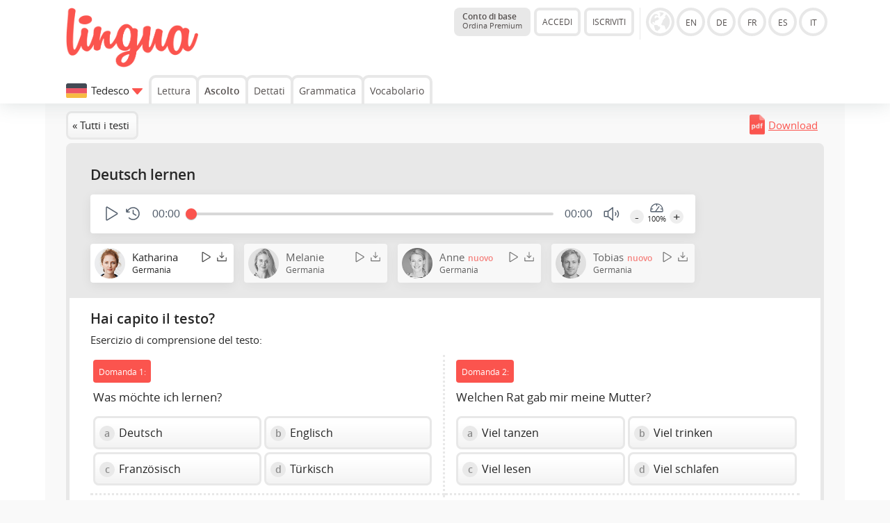

--- FILE ---
content_type: text/html; charset=UTF-8
request_url: https://lingua.com/it/tedesco/ascolto/deutschlernen/
body_size: 7667
content:
<!DOCTYPE html>
<html lang="IT">
  <head>
    <meta http-equiv="Content-Type" content="text/html; charset=utf-8" />
    <meta name="viewport" content="width=device-width, initial-scale=1, maximum-scale=1">
    <title>Deutsch lernen - Comprensione orale Tedesco</title>    <meta name="author" content="Tim Seeger">
    <link href="https://lingua.com/it/tedesco/ascolto/deutschlernen/" rel="canonical"><meta name="robots" content="index,follow"><meta name="Language" content="IT"><link rel="alternate" hreflang="en" href="https://lingua.com/german/listening/deutschlernen/"><link rel="alternate" hreflang="de" href="https://lingua.com/de/deutsch/hoeren/deutschlernen/"><link rel="alternate" hreflang="fr" href="https://lingua.com/fr/allemand/ecoute/deutschlernen/"><link rel="alternate" hreflang="es" href="https://lingua.com/es/aleman/escucha/deutschlernen/"><link rel="alternate" hreflang="pl" href="https://lingua.com/pl/niemiecki/sluchajacy/deutschlernen/"><link rel="alternate" hreflang="pt" href="https://lingua.com/pt/alemao/escuta/deutschlernen/"><link rel="alternate" hreflang="tr" href="https://lingua.com/tr/almanca/dinleme/deutschlernen/"><link rel="alternate" hreflang="nl" href="https://lingua.com/nl/duits/luisteren/deutschlernen/"><link rel="alternate" hreflang="it" href="https://lingua.com/it/tedesco/ascolto/deutschlernen/"><link rel="alternate" hreflang="ru" href="https://lingua.com/ru/nemetskiy/slukh/deutschlernen/">	<link rel="apple-touch-icon" sizes="180x180" href="/apple-touch-icon.png">
    <link rel="icon" type="image/png" sizes="32x32" href="/favicon-32x32.png">
    <link rel="icon" type="image/png" sizes="16x16" href="/favicon-16x16.png">
    <link rel="manifest" href="/site.webmanifest">
    <link rel="mask-icon" href="/safari-pinned-tab.svg" color="#5bbad5">
    <meta name="msapplication-TileColor" content="#00a300">
    <meta name="theme-color" content="#ffffff">
	    <script>
    function downloadJSAtOnload() {

		var appJs	= document.createElement("script");
		var langJs	= document.createElement("script");
		var myjs	= document.createElement("script");
		var appjs	= document.createElement("script");
		var trainerJs = document.createElement("script");
		var teacherJs = document.createElement("script");
		var betaJs = document.createElement("script");

		langJs.setAttribute('type', 'text/javascript');
		langJs.setAttribute('async', '');
		langJs.src = "../../../../lang/it.js?v=1762782184";
		document.head.appendChild(langJs);

		langJs.onload = function () {

			appJs.setAttribute('type', 'text/javascript');
			appJs.setAttribute('async', '');
			appJs.src = "../../../../js/jquery-3.6.1.min.js";
			document.head.appendChild(appJs);

			appJs.onload = function () {
				myjs.setAttribute('type', 'text/javascript');
				myjs.setAttribute('async', '');

				myjs.src = "../../../../js/main2025.js?v=1762424432";
				document.head.appendChild(myjs);

				
				betaJs.setAttribute('type', 'text/javascript');
				betaJs.setAttribute('async', '');
				betaJs.setAttribute('id', 'betaJs');

				betaJs.src = "../../../../js/beta.js?v=1710761111";
				document.head.appendChild(betaJs);

			};
		};

		myjs.onload = function () {

								};
    }

    if (window.addEventListener)
     window.addEventListener("load", downloadJSAtOnload, false);
    else if (window.attachEvent)
     window.attachEvent("onload", downloadJSAtOnload);
    else window.onload = downloadJSAtOnload;

    !function(){function e(){var e=document.createElement("style");e.rel="stylesheet",e.setAttribute("id","async-loaded-font"),document.head.appendChild(e),e.textContent=localStorage.openSansFont}try{if(localStorage.openSansFont)e();else{var t=new XMLHttpRequest;t.open("GET","../../../../css/fonts.css",!0),t.onload=function(){t.status>=200&&t.status<400&&(localStorage.openSansFont=t.responseText,e())},t.send()}}catch(e){}}();
    </script>

	<!-- Google tag (gtag.js) -->
	<script async src="https://www.googletagmanager.com/gtag/js?id=G-ZD10BF4Z5S"></script>
	<script>
	  window.dataLayer = window.dataLayer || [];
	  function gtag(){dataLayer.push(arguments);}
	  gtag('js', new Date());

	  gtag('config', 'G-ZD10BF4Z5S');
	</script>

	
    <link href="../../../../css/a.css?v=122c" rel="stylesheet">    <link id="dark-mode-stylesheet" href="../../../../css/a-dark.css" rel="stylesheet" disabled>
    <script>
      // Check if dark mode is enabled in localStorage
      document.addEventListener('DOMContentLoaded', function() {
        if (localStorage.getItem('darkMode') === 'enabled') {
          document.getElementById('dark-mode-stylesheet').disabled = false;
          document.body.classList.add('dark-mode');
          document.getElementById('dark-mode-toggle').classList.add('dark-mode-active');
        }
      });

      // Function to toggle dark mode
      function toggleDarkMode() {
        const darkModeStylesheet = document.getElementById('dark-mode-stylesheet');
        const darkModeToggle = document.getElementById('dark-mode-toggle');

        if (darkModeStylesheet.disabled) {
          // Enable dark mode
          darkModeStylesheet.disabled = false;
          document.body.classList.add('dark-mode');
          darkModeToggle.classList.add('dark-mode-active');
          localStorage.setItem('darkMode', 'enabled');
        } else {
          // Disable dark mode
          darkModeStylesheet.disabled = true;
          document.body.classList.remove('dark-mode');
          darkModeToggle.classList.remove('dark-mode-active');
          localStorage.setItem('darkMode', 'disabled');
        }
      }
    </script>
  </head><body class="">
   <div class="header">

	
   


	<div class="container"><div class="content">


      <a href="../../../../it/" class="logo"><img src="../../../../images/lingua-logo.png" title="Lingua Logo" alt="Lingua.com Logo"></a>
   


   
   <div class="versionselector">


 <a href="../../../../it/premium/" class="button button--premium-status"><b>Conto di base</b><br><span style="font-size:0.7rem">Ordina Premium</span></a><div class="versionleft"><div class="button open-account">ACCEDI</div><div class="button create-account">ISCRIVITI</div></div><div class="versionright"><img src="../../../../images/globe.gif" class="globe button-languages show-versions" alt="Version" data-current-version="it" style="cursor:pointer"><a href="../../../../" class="circle en" >EN</a><a href="../../../../de/" class="circle de" >DE</a><a href="../../../../fr/" class="circle fr" >FR</a><a href="../../../../es/" class="circle es" >ES</a><a href="../../../../it/" class="circle it" >IT</a><br><div class="desc_de">zur Version in deutscher Sprache</div><div class="desc_en">to the English version</div><div class="desc_fr">á la version française</div><div class="desc_es">a la versión en español</div><div class="desc_it">per la versione italiana</div></div><div class="navbox"><span class="button-circle button-circle--login open-account"></span><span class="button-circle button-circle--toggle navigation-toggle" data-toggle="0"></span></div></div>



<div class="navigation">

    <div class="change-version" data-versions-displayed="0"><img src="../../../../images/2.svg" class="change-version__flag"><span class="change-version__text">Tedesco</span><div class="change-version__arrow" style="vertical-align:middle" data-versions-displayed="0"></div></div><a href="../../../../it/tedesco/lettura/" class="navi navi-button" >Lettura</a><a href="../../../../it/tedesco/ascolto/" class="navi navi-button" style="font-weight:bold">Ascolto</a><a href="../../../../it/tedesco/dettati/" class="navi navi-button" >Dettati</a><a href="../../../../it/tedesco/grammatica/" class="navi navi-button" >Grammatica</a><a href="../../../../it/tedesco/vocabolario/imparare/" class="navi navi-button" >Vocabolario</a></div>

   

   </div></div></div><div class="sub-header"><div class="container"><div class="content"><div class="sub-header-headline">Quale lingua volete imparare?</div><a href="../../../../it/inglese/ascolto/" class="button_flag_small button_flag_small__stats flag_en" title="Ascolto">Ascolto<div style="font-size:0.8rem; margin-top:-0.24rem">127 testi</div></a><a href="../../../../it/tedesco/ascolto/" class="button_flag_small button_flag_small__stats flag_de" title="Ascolto">Ascolto<div style="font-size:0.8rem; margin-top:-0.24rem">66 testi</div></a><a href="../../../../it/francese/ascolto/" class="button_flag_small button_flag_small__stats flag_fr" title="Ascolto">Ascolto<div style="font-size:0.8rem; margin-top:-0.24rem">90 testi</div></a><a href="../../../../it/spagnolo/ascolto/" class="button_flag_small button_flag_small__stats flag_es" title="Ascolto">Ascolto<div style="font-size:0.8rem; margin-top:-0.24rem">88 testi</div></a><a href="../../../../it/portoghese/ascolto/" class="button_flag_small button_flag_small__stats flag_pt" title="Ascolto">Ascolto<div style="font-size:0.8rem; margin-top:-0.24rem">30 testi</div></a><a href="../../../../it/italiano/ascolto/" class="button_flag_small button_flag_small__stats flag_it" title="Ascolto">Ascolto<div style="font-size:0.8rem; margin-top:-0.24rem">70 testi</div></a><br><br><a href="../../../../it/turco/lettura/" class="button_flag_small flag_tr" title="Turco">Turco</a><a href="../../../../it/arabo/lettura/" class="button_flag_small flag_ar" title="Arabo">Arabo</a><a href="../../../../it/inglese-commerciale/lettura/" class="button_flag_small flag_en" title="Inglese commerciale">Inglese commerciale</a><a href="../../../../it/finlandese/lettura/" class="button_flag_small flag_fi" title="Finladese">Finladese</a><a href="../../../../it/danese/lettura/" class="button_flag_small flag_dk" title="Danese">Danese</a><a href="../../../../it/ceco/lettura/" class="button_flag_small flag_cz" title="Ceco">Ceco</a><a href="../../../../it/svedese/lettura/" class="button_flag_small flag_se" title="Svedese">Svedese</a><a href="../../../../it/olandese/lettura/" class="button_flag_small flag_nl" title="Olandese">Olandese</a><a href="../../../../it/norvegese/lettura/" class="button_flag_small flag_no" title="Norvegese">Norvegese</a><a href="../../../../it/russo/lettura/" class="button_flag_small flag_ru" title="Russo">Russo</a></div></div></div><div class="overlay"></div><div class="main"><div class="container container-grey">


   <script>

// Check after 5 seconds whether jQuery is loaded
// If not loaded, load it! Normal users should not see the difference
/*
 alert(window.jQuery);
   setTimeout(function()
   {
	   alert(window.jQuery);
    if(!window.jQuery)
    {
     console.log ("jQuery Loaded (Second Chance");
     var script = document.createElement('script');
     script.type = "text/javascript";
     script.src = "../../../../js/jquery.min.js";
     document.getElementsByTagName('head')[0].appendChild(script);
    }
   }, 5000);
*/
</script>
<script src="/js/jquery-1.10.2.min.js"></script><script>

function editSummary() {
var x = document.getElementById("edit-summary-form");
        x.style.display = "block";
}

$(function () {
// Send answer to script


// Answering a question
   $(document).on('click','.answers[data-already-answered="0"] .answer',function(e)
   {
	// Get the data of the answer
       var question = $(this).closest(".answers").attr("data-question");
	   var answer = $(this).attr("data-option");
	   var position = $(this).attr("data-position");

	// Change style and variables to prevent second click
	   $(this).closest(".answers").attr("data-already-answered", 1);
	   $(this).closest(".answers").find(".answer").removeClass("active-answer");

	/*
	// Styles after click
	   var resultField = "result" + question;
       document.getElementById(resultField).style.display = 'block';
       document.getElementById(resultField).innerHTML = '<img src="/images/spin.gif" class="vc"> <span class="vc">Attendere prego</span>';
       */

	   $(this).find(".mc_number").addClass("mc_number_chosen");
	   $(this).find(".mc_number").html("");

       document.getElementById("option" + question + "_1").style.opacity = "0.6";document.getElementById("option" + question + "_2").style.opacity = "0.6";document.getElementById("option" + question + "_3").style.opacity = "0.6";document.getElementById("option" + question + "_4").style.opacity = "0.6";
       document.getElementById("option" + question + "_" + answer).style.opacity = "1";
       document.getElementById("option" + question + "_" + answer).style.borderColor = "#DBDBDB";

	// Display of result
       var xhttp = new XMLHttpRequest();
       xhttp.onreadystatechange = function()
       {
        if (this.readyState == 4 && this.status == 200)
        {
		 //$('.answers[data-question="' + question + '"]')



			console.log(this.responseText);


         obj = JSON.parse(this.responseText);

 if (obj.already_answered == "1")
 {
  alert("Die Frage wurde bereits beantwortet. Die Wertung bleibt beim ursprünglichen Wert." + obj.original_answer)
 }

 if (obj.result == "1")
 {
  /* document.getElementById(resultField).innerHTML = '<span class="vc vc-correct"><b>risposta è corretta!</b></span>'; */
  $("#option" + question + "_" + answer).find(".mc_number").remove();
  $("#option" + question + "_" + answer).prepend('<img src="/images/correct.png" class="mc_icon">');

  $(".infofield-answered").html( parseInt($(".infofield-answered").html()) + 1);
 }
 else if (obj.result == "2")
 {
  /* document.getElementById(resultField).innerHTML = '<span class="vc vc-wrong"><b>risposta è sbagliata!</b></span>'; */
  $("#option" + question + "_" + answer).find(".mc_number").remove();
  $("#option" + question + "_" + answer).prepend('<img src="/images/wrong.png" class="mc_icon">');
  $("#option" + question + "_" + obj.correct_answer).find(".mc_number").remove();
  $("#option" + question + "_" + obj.correct_answer).prepend('<img src="/images/correct.png" class="mc_icon">');

  $(".infofield-answered").html( parseInt($(".infofield-answered").html()) + 1);
 }

  if (obj.completed == "1")
 {
  modalSummary(obj);
  $("div.transcript").show();
  $(".restart-test").show();
  $(".not-finished").hide();

  /*var appendCode = "";
  $("#exercise").append(appendCode);*/
 }

        }
       };


	// Send data to PHP
       xhttp.open("POST", "/ajax/query.reading.php" , true);

       xhttp.timeout = 10000;
       xhttp.ontimeout = function (e) {
		// Fehler (keine Verbindung) - Formular bereit für erneutes Senden machen

		$("#option" + question + "_" + answer).find(".mc_number").html(position);
		$("#option" + question + "_" + answer).find(".mc_number").removeClass("mc_number_chosen");
	    $("#option" + question + "_" + answer).closest(".answers").attr("data-already-answered", 0);
	    $("#option" + question + "_" + answer).closest(".answers").find(".answer").addClass("active-answer");

        document.getElementById("option" + question + "_1").style.opacity = "1";document.getElementById("option" + question + "_2").style.opacity = "1";document.getElementById("option" + question + "_3").style.opacity = "1";document.getElementById("option" + question + "_4").style.opacity = "1";
       };

       xhttp.setRequestHeader("Content-type", "application/x-www-form-urlencoded");
       xhttp.send("request_type=analyze&discipline=listening&question_id=" + question + "&language=2&site_language=25&answer=" + answer);



   });





// Answering a question
   $(document).on('click','.rate-the-text',function(e)
   {
	// Get the data of the answer
	   var surveyObject = $(this).closest(".survey");
	   var textID = $(surveyObject).attr("data-text-id");
	   var type = $(this).attr("data-type");
	   var rating = $(this).attr("data-rating");

	   if (type == 1)
	   {
		requestType = "rating";
	   }
	   else if (type == 2)
	   {
		requestType = "classification";
	   }
	   else if (type == 3)
	   {
		requestType = "reporting";
	   }

	// Mark the chosen option
	   $(this).addClass("rate-the-text-chosen");

	// Display of result
       var xhttp = new XMLHttpRequest();
       xhttp.onreadystatechange = function()
       {
        if (this.readyState == 4 && this.status == 200)
        {
         $(".rate-the-text, .text-rated").remove();
		 console.log(this.responseText);
		 obj = JSON.parse(this.responseText);

	     if (obj.further_rating_code !== undefined)
		 {
		  $(".rate-box").html(obj.further_rating_code);
		 }
		 else
         {
		  $(surveyObject).html('<div class="text-rated">' + obj.message + '</div>');
		 }
        }
       };

	// Send data to PHP
       xhttp.open("POST", "/ajax/query.reading.php" , true);

       xhttp.timeout = 10000;
       xhttp.ontimeout = function (e) { };

       xhttp.setRequestHeader("Content-type", "application/x-www-form-urlencoded");

	   xhttp.send("request_type=" + requestType + "&text_id=" + textID + "&language=2&site_language=25&rating=" + rating);
   });





	 $(document).on('click','.modaltest', function(e)
	 {
      $(".main").css("position", "relative");
	  var appendCode = '<div class="modal"><div class="modal-box">Test<div class="modal-close"><img src="../../../../images/modal-close.png"></div></div></div>';
	  $(".main").hide().append(appendCode).fadeIn(200);

	  var headerHeight = $(".header").height();
	  var scrollPosition = Math.max(0, ($(window).scrollTop() - headerHeight));

	  //var modalHeight = $(".modal-box").height();

	  //alert("Scroll: " + $(window).scrollTop() + " ; Header-Height: " + headerHeight + " Clean-Scroll-Position: " + scrollPosition + " ; " + modalHeight);

	  topPosition = scrollPosition + 10;
	  //alert(topPosition + "(" + ($(window).scrollTop() - headerHeight) + " 20)")



	  $(".modal-box").css("margin-top", topPosition + "px");


	 });

	 function modalSummary(obj)
	 {
	  $(".main").css("position", "relative");

	  if (obj.previous_percentage !== undefined)
	  {
	   if (obj.previous_percentage == obj.percentage)
       {
		var previousColor = '8C8C8C';
        var previousArrow = 'arrow-right';
        var verticalAlign = 'middle';
	   }
	   if (obj.previous_percentage > obj.percentage)
       {
		var previousColor = 'E74C3C';
		var previousArrow = 'arrow-down';
	    var verticalAlign = 'bottom';
	   }
	   if (obj.previous_percentage < obj.percentage)
       {
		var previousColor = '29B765';
        var previousArrow = 'arrow-up';
        var verticalAlign = 'top';
	   }

	   var previousResult = '<span style="display:inline-block; margin-top:10px; margin-bottom: 10px; vertical-align:' + verticalAlign + '; position:relative; left:12px; border-radius:50%; background-color:#' + previousColor + '; background-image:url(/images/' + previousArrow + '.png); background-repeat:no-repeat; background-position:center center; width:22px; height:22px; border:4px solid #FFFFFF"></span>';
	  }
	  else
	  {
	   var previousResult = '';
	  }

      var appendCode = '<div class="modal"><div class="modal-box"><div style="display:inline-block; position:relative; left:-12px">' + previousResult + '<span class="button-stats button-stats-table" style="display:inline-block; vertical-align:middle; padding-left:20px; padding-right:20px; border-radius:8px; width:auto; font-family:Arial"><span style="font-size:2.5em; position:static; letter-spacing:0.02em; font-weight:600;">' + obj.percentage + '</span><span style="display:block; margin-top:-10px; text-align:center">' + obj.questions_correct + ' / ' + obj.questions_total + '</span></span><br></div><br><br>';

	  if (obj.recommendation == "1")
	  {
	   appendCode += obj.recommendation_code;
	  }
	  else {
		  if (obj.classification == "1")
		  {
		   appendCode += obj.classification_code;
		  }

		  if (obj.rating == "1")
		  {
		   appendCode += obj.rating_code;
		  }

		  if (obj.cfa == "1")
		  {
		   //appendCode += obj.cfa_code;

		   appendCode += '<div class="rate-box" style="border-top:3px solid #E8E8E8; border-style: dotted; padding-top: 1rem; padding-bottom: 1rem; "><p>' + texto.JS_REGISTRATION_TEXT + '</p><div class="button button--orange create-account">' + texto.JS_REGISTRATION_FORM_BUTTON + '</div></div>';


		  }
	  }

	  appendCode += obj.suggestions;
	  appendCode += '<div class="modal-close"><img src="/images/modal-close.png"></div></div></div>';
      $(".main").hide().append(appendCode).fadeIn(200);

	  var headerHeight = $(".header").height();
	  var scrollPosition = Math.max(0, ($(window).scrollTop() - headerHeight));
	  topPosition = scrollPosition + 10;
	  $(".modal-box").css("margin-top", topPosition + "px");
     }

	 $(document).on('click','.modal, .modal-close', function(e)
	 {
      if (e.target !== this)
      return;

      $(this).closest(".modal").remove();
     });


	 $(document).on('click','.modal-close', function(e)
	 {
      $(this).closest(".modal").remove();
     });


});
</script>


<div class="content background-lightgrey"><div><a href="../" class="button">&laquo; Tutti i testi</a><div style="float:right"><a href="../../../../pdf/deutsch-text-deutschlernen.pdf" class="check-download-limit" target="_blank" style="padding:9px; display:inline-block; background-image:url('../../../../images/pdf.gif'); background-repeat:no-repeat; background-size:22px; padding-left:27px; background-position:0 5px;">Download</a></div></div><div class="panel exercise-listening" id="exercise"><div class="panel-header"><h1 style="padding: 0.7rem 0">Deutsch lernen</h1>			<div class="wrapper-lingua-player">
			<div class="lingua-player lingua-player__listening">
				<audio crossorigin preload="none">
					<source src="../../../../mp3/listening/deutsch-deutschlernen-l8XnQnWSxFK.mp3" type="audio/mpeg">
				</audio>
			</div>
			</div>

			<link rel="stylesheet" type="text/css" href="../../../../css/player.css">
			<script src="../../../../js/player2023.js?version=1764139620"></script>

			<script>
			document.addEventListener('DOMContentLoaded', function() {
				new GreenAudioPlayer('.lingua-player', { showTooltips: true, showDownloadButton: false, enableKeystrokes: true });
			});
			</script>

			<div class="wrapper-lingua-speakers"><div class="speaker-box speaker-box-listening first-speaker-box choose-mp3 " data-filename="../../../../mp3/listening/deutsch-deutschlernen-l8XnQnWSxFK.mp3" data-speaker-id="32" data-language-id="2" data-discipline="listening"><img src="../../../../images/speaker-katharina.png"><div class="speaker-box-info">Katharina  <br><span class="speaker-box-info-language" style="font-size:0.8rem; display:block; position:relative; overflow:hidden; height:1.2rem; top:-0.2rem">Germania</span></div><span class="button-play"></span><a href="../../../../mp3/listening/deutsch-deutschlernen-l8XnQnWSxFK.mp3" class="button-download" title="Download" download></a></div><div class="speaker-box speaker-box-listening  choose-mp3 inactive-speaker" data-filename="../../../../mp3/listening/deutsch-deutschlernen-jhWpugLDlmS.mp3" data-speaker-id="29" data-language-id="2" data-discipline="listening"><img src="../../../../images/speaker-melanie.png"><div class="speaker-box-info">Melanie  <br><span class="speaker-box-info-language" style="font-size:0.8rem; display:block; position:relative; overflow:hidden; height:1.2rem; top:-0.2rem">Germania</span></div><span class="button-play"></span><a href="../../../../mp3/listening/deutsch-deutschlernen-jhWpugLDlmS.mp3" class="button-download" title="Download" download></a></div><div class="speaker-box speaker-box-listening  choose-mp3 inactive-speaker" data-filename="../../../../mp3/de/listening/de-deutschlernen-74.mp3" data-speaker-id="74" data-language-id="2" data-discipline="listening"><img src="../../../../images/speaker-anne.png"><div class="speaker-box-info">Anne<span style="font-size:0.8rem; font-weight:bold; padding-left:5px; color:#fb544e">nuovo</span>  <br><span class="speaker-box-info-language" style="font-size:0.8rem; display:block; position:relative; overflow:hidden; height:1.2rem; top:-0.2rem">Germania</span></div><span class="button-play"></span><a href="../../../../mp3/de/listening/de-deutschlernen-74.mp3" class="button-download" title="Download" download></a></div><div class="speaker-box speaker-box-listening  choose-mp3 inactive-speaker" data-filename="../../../../mp3/de/listening/de-deutschlernen-73.mp3" data-speaker-id="73" data-language-id="2" data-discipline="listening"><img src="../../../../images/speaker-tobias.png"><div class="speaker-box-info">Tobias<span style="font-size:0.8rem; font-weight:bold; padding-left:5px; color:#fb544e">nuovo</span>  <br><span class="speaker-box-info-language" style="font-size:0.8rem; display:block; position:relative; overflow:hidden; height:1.2rem; top:-0.2rem">Germania</span></div><span class="button-play"></span><a href="../../../../mp3/de/listening/de-deutschlernen-73.mp3" class="button-download" title="Download" download></a></div></div>










</div><div><h2>Hai capito il testo?</h2><p>Esercizio di comprensione del testo:</p><div style="display: table; width:100%"><div class="questions_line"><div class="exercise-box exercise-box-left"><div id="result441"></div><div class="question-number">Domanda 1:</div><div class="question">Was möchte ich lernen?</div><div class="answers " data-question="441" data-already-answered="0"><div class="answers-row"><div id="option441_1" class="answer active-answer option1" data-option="1" data-position="1"><span class="mc_number">a</span> Deutsch</div><div id="option441_2" class="answer active-answer option2" data-option="2" data-position="2"><span class="mc_number">b</span> Englisch</div></div><div class="answers-row"><div id="option441_3" class="answer active-answer option3" data-option="3" data-position="3"><span class="mc_number">c</span> Französisch</div><div id="option441_4" class="answer active-answer option4" data-option="4" data-position="4"><span class="mc_number">d</span> Türkisch</div></div></div></div><div class="exercise-box exercise-box-right"><div id="result442"></div><div class="question-number">Domanda 2:</div><div class="question">Welchen Rat gab mir meine Mutter?</div><div class="answers long-answers" data-question="442" data-already-answered="0"><div class="answers-row"><div id="option442_1" class="answer active-answer option1" data-option="1" data-position="1"><span class="mc_number">a</span> Viel tanzen</div><div id="option442_2" class="answer active-answer option2" data-option="2" data-position="2"><span class="mc_number">b</span> Viel trinken</div></div><div class="answers-row"><div id="option442_3" class="answer active-answer option3" data-option="3" data-position="3"><span class="mc_number">c</span> Viel lesen</div><div id="option442_4" class="answer active-answer option4" data-option="4" data-position="4"><span class="mc_number">d</span> Viel schlafen</div></div></div></div></div><div class="questions_line"><div class="exercise-box exercise-box-left"><div id="result443"></div><div class="question-number">Domanda 3:</div><div class="question">Wie sind manche Bücher?</div><div class="answers long-answers" data-question="443" data-already-answered="0"><div class="answers-row"><div id="option443_1" class="answer active-answer option1" data-option="1" data-position="1"><span class="mc_number">a</span> Teuer</div><div id="option443_2" class="answer active-answer option2" data-option="2" data-position="2"><span class="mc_number">b</span> Interessant</div></div><div class="answers-row"><div id="option443_3" class="answer active-answer option3" data-option="3" data-position="3"><span class="mc_number">c</span> langweilig</div><div id="option443_4" class="answer active-answer option4" data-option="4" data-position="4"><span class="mc_number">d</span> Nicht einfach</div></div></div></div><div class="exercise-box exercise-box-right"><div id="result444"></div><div class="question-number">Domanda 4:</div><div class="question">Was hat der Freund geschenkt?</div><div class="answers long-answers" data-question="444" data-already-answered="0"><div class="answers-row"><div id="option444_1" class="answer active-answer option1" data-option="1" data-position="1"><span class="mc_number">a</span> Eine CD</div><div id="option444_2" class="answer active-answer option2" data-option="2" data-position="2"><span class="mc_number">b</span> Kinderbücher</div></div><div class="answers-row"><div id="option444_3" class="answer active-answer option3" data-option="3" data-position="3"><span class="mc_number">c</span> Einen Kugelschreiber</div><div id="option444_4" class="answer active-answer option4" data-option="4" data-position="4"><span class="mc_number">d</span> Ein Heft</div></div></div></div></div><div class="questions_line"><div class="exercise-box exercise-box-left"><div id="result445"></div><div class="question-number">Domanda 5:</div><div class="question">Was mache ich jeden Tag?</div><div class="answers long-answers" data-question="445" data-already-answered="0"><div class="answers-row"><div id="option445_1" class="answer active-answer option1" data-option="1" data-position="1"><span class="mc_number">a</span> Putze die Wohnung</div><div id="option445_2" class="answer active-answer option2" data-option="2" data-position="2"><span class="mc_number">b</span> Schreibe Briefe</div></div><div class="answers-row"><div id="option445_3" class="answer active-answer option3" data-option="3" data-position="3"><span class="mc_number">c</span> Rufe den Lehrer an</div><div id="option445_4" class="answer active-answer option4" data-option="4" data-position="4"><span class="mc_number">d</span> Lerne Deutsch</div></div></div></div><div class="exercise-box exercise-box-right"><div id="result446"></div><div class="question-number">Domanda 6:</div><div class="question">Was lese ich gern?</div><div class="answers long-answers" data-question="446" data-already-answered="0"><div class="answers-row"><div id="option446_1" class="answer active-answer option1" data-option="1" data-position="1"><span class="mc_number">a</span> Kinderbücher</div><div id="option446_2" class="answer active-answer option2" data-option="2" data-position="2"><span class="mc_number">b</span> Romane</div></div><div class="answers-row"><div id="option446_3" class="answer active-answer option3" data-option="3" data-position="3"><span class="mc_number">c</span> Zeitungen</div><div id="option446_4" class="answer active-answer option4" data-option="4" data-position="4"><span class="mc_number">d</span> Zeitschriften</div></div></div></div></div></div><div style="padding-top: 2%;"><div class="info not-finished">Rispondi a tutte le domande sul testo:<br>Hai risposto <b><span class="infofield-answered">0</span></b> su <b><span class="infofield-questions">6</span></b> domande.</div><a href="?restart=1#questions" class="button restart-test" style="margin-top:10px; display:none"><img src="../../../../images/change_small.gif" alt="Riavvia questo test" style="margin-bottom:-4px; margin-right:2px;"> Riavvia questo test</a></div></div></div></div></div><div></div>

</div>

<div class="footer" data-lang="IT"  data-last-section="2_listening" data-test="" data-lingid="" data-group="1" data-registered="0" data-test_variable1="2"data-test_variable2="2"data-test_variable3="2"data-test_variable4="1"data-test_variable5="1"data-test_variable6="1"><div class="container"><div class="content">

<a href="../../../../it/contatto/">Contatto</a>&nbsp;&nbsp;<a href="../../../../it/condizioni/">Condizioni</a>&nbsp;&nbsp;<a href="../../../../it/privacy/">Privacy</a>
&nbsp;&nbsp;<span>©2017-2025 Lingua.com. Tutti i diritti riservati.</span>
</div></div></div>

		
	<script type="text/javascript">
	  window._mfq = window._mfq || [];
	  (function() {
	    var mf = document.createElement("script");
	    mf.type = "text/javascript"; mf.defer = true;
	    mf.src = "//cdn.mouseflow.com/projects/08451348-0600-464c-acbc-d35e69a0cc6b.js";
	    document.getElementsByTagName("head")[0].appendChild(mf);
	  })();
	</script>


	</body>
</html>

--- FILE ---
content_type: image/svg+xml
request_url: https://lingua.com/images/2.svg
body_size: 393
content:
<?xml version="1.0" ?><svg viewBox="0 0 62 42.6" xmlns="http://www.w3.org/2000/svg"><title/><path d="M60,3.7H10A6,6,0,0,0,4,9.8v8H66V9.8A6,6,0,0,0,60,3.7Z" style="fill: #434a54" transform="translate(-4 -3.7)"/><path d="M4,40.2a6,6,0,0,0,6,6.1H60a6,6,0,0,0,6-6.1v-8H4Z" style="fill: #f6bb42" transform="translate(-4 -3.7)"/><rect height="14.5" style="fill: #ed5565" width="62" y="14.05"/></svg>

--- FILE ---
content_type: application/javascript
request_url: https://lingua.com/js/beta.js?v=1710761111
body_size: 2251
content:
$(function(){console.log("Lingua.com Grammar 18.03.2024");var e="";function t(e){if($(".main").css("position","relative"),void 0!==e.previous_percentage){if(e.previous_percentage==e.percentage)var t="8C8C8C",a="arrow-right",s="middle";if(e.previous_percentage>e.percentage)var t="E74C3C",a="arrow-down",s="bottom";if(e.previous_percentage<e.percentage)var t="29B765",a="arrow-up",s="top";var n='<span style="display:inline-block; margin-top:10px; margin-bottom: 10px; vertical-align:'+s+"; position:relative; left:12px; border-radius:50%; background-color:#"+t+"; background-image:url(/images/"+a+'.png); background-repeat:no-repeat; background-position:center center; width:22px; height:22px; border:4px solid #FFFFFF"></span>'}else var n="";if(""!=e.suggestions)var i='<div class="modal"><div class="modal-content modal-content-result"><div class="moda-body" style="display:inline-block; position:relative; left:-12px">'+n+'<span class="button-stats button-stats-table" style="display:inline-block; vertical-align:middle; padding-left:20px; padding-right:20px; border-radius:8px; width:auto; font-family:Arial"><span style="font-size:2.5em; position:static; letter-spacing:0.02em; font-weight:600;">'+e.percentage+'</span><span style="display:block; margin-top:-10px; text-align:center">'+e.questions_correct+" / "+e.questions_total+'</span></span><br style="clear:both"></div><br><br>';else var i='<div class="modal"><div class="modal-box"><div style="display:inline-block; position:relative; left:-12px">'+n+'<span class="button-stats button-stats-table" style="display:inline-block; vertical-align:middle; padding-left:20px; padding-right:20px; border-radius:8px; width:auto; font-family:Arial"><span style="font-size:2.5em; position:static; letter-spacing:0.02em; font-weight:600;">'+e.percentage+'</span><span style="display:block; margin-top:-10px; text-align:center">'+e.questions_correct+" / "+e.questions_total+'</span></span><br style="clear:both"></div><br><br>';var o=0;if($('.question[data-error="1"]').each(function(){1==++o&&(i+='<span class="show-error-overview" style="color:#FB544E; display:block; text-decoration:underline; cursor:pointer; padding-bottom:8px"><?php echo $text_show_errors ?></span><div class="error-overview" style="display:none"><span><b><?php echo $text_errors ?></b></span><br><div style="text-align:left; border-top: 3px dotted #E8E8E8; font-size:0.95em;">'),i+='<div style="border-bottom: 3px dotted #E8E8E8; padding-bottom:8px; padding-top:8px;">'+$(this).html()+"</div>"}),0!=o&&(i+="</div></div>"),""!=e.suggestions&&(i+=e.suggestions),i+='<div class="modal-close"><img src="/images/modal-close.png"></div></div></div>',$(".main").hide().append(i).fadeIn(200),""!=e.suggestions){if(600>$(window).width())setFullScreenModal();else{var r=$(".header").outerHeight(),p=$(document).scrollTop();$(".modal-content").css("margin-top",Math.max(r,p)+50+"px")}}else{var r=$(".header").height();topPosition=Math.max(0,$(window).scrollTop()-r)+30,$(".modal-box").css("margin-top",topPosition+"px")}}function a(){var e=new XMLHttpRequest;e.onreadystatechange=function(){if(4==this.readyState&&200==this.status&&"1"==(obj=JSON.parse(this.responseText)).completed){$(".check-answers").after('<a href="" class="button restart-test" style="margin-top:10px;"><img src="/images/change_small.gif" style="margin-bottom:-4px; margin-right:2px;"> <?php echo $text_restart ?></a>'),$(".check-answers").remove();for(var e=obj.corrector.split(";"),a=0;a<e.length;a++){var s=e[a].split("@");1==s[1]?($('[name="'+s[0]+'"]').after('<span class="corrected-result"><img src="/images/correct.png" class="mc_icon">'+s[3].replace(RegExp("\\\\","g"),"")+"</span>"),$('[name="'+s[0]+'"]').remove()):($('[name="'+s[0]+'"]').after('<span class="corrected-result"><img src="/images/alternative2.png" class="mc_icon" style="width:16px">'+s[3].replace(RegExp("\\\\","g"),"")+"</span>"),$('[name="'+s[0]+'"]').after('<span class="corrected-result" style="margin-right:-3px;"><img src="/images/wrong.png" class="mc_icon"><del>'+$('[name="'+s[0].replace(RegExp("\\\\","g"),"")+'"]').val()+"</del></span>"),$('[name="'+s[0]+'"]').closest(".question").attr("data-error",1),$('[name="'+s[0]+'"]').remove())}t(obj)}},e.open("POST","/ajax/query.grammar.php",!0),e.timeout=15e3,e.ontimeout=function(e){},$(".check-answers").prepend('<span class="mc_number mc_number_chosen" style="margin-left:2px; margin-right:4px;"></span>');var a=$("#questions").attr("data-language"),s=$("#questions").attr("data-site-language"),n=$("#questions").attr("data-exercise-id");e.setRequestHeader("Content-type","application/x-www-form-urlencoded"),e.send("request_type=analyze&discipline=grammar&exercise_type=1&language="+a+"&site_language="+s+"&exercise_id="+n+"&"+$("form.fulltext-exercise").serialize())}"localhost"==document.domain&&(e="http://localhost/lingua_com/public"),$(document).on("mouseover",'.answers[data-already-answered="0"] .answer',function(){var e=$(this).attr("data-option-text1"),t=$(this).attr("data-option-text2");e='<span style="opacity: 0; transition: opacity 1.5s linear;">'+e+"</span>",t='<span style="opacity: 0; transition: opacity 1.5s linear;">'+t+"</span>",$(this).closest(".exercise-box").find('.question span[data-gap="1"] span span').html(e),$(this).closest(".exercise-box").find('.question span[data-gap="2"] span span').html(t),$(this).closest(".exercise-box").find('.question span[data-gap="1"] span span span').css("opacity","0.7"),$(this).closest(".exercise-box").find('.question span[data-gap="2"] span span span').css("opacity","0.7")}),$(document).on("mouseout",'.answers[data-already-answered="0"]',function(){$(this).attr("data-option-text1"),$(this).attr("data-option-text2"),$(this).closest(".exercise-box").find('.question span[data-gap="1"] span span').html('<span style="opacity:0.7">?</span>'),$(this).closest(".exercise-box").find('.question span[data-gap="2"] span span').html('<span style="opacity:0.7">?</span>')}),$(document).on("click",'.answers[data-already-answered="0"] .answer',function(a){var s=$(this).closest(".answers").attr("data-question"),n=$(this).attr("data-option"),i=$(this).attr("data-position");$(this).closest(".answers").attr("data-already-answered",1),$(this).closest(".answers").find(".answer").removeClass("active-answer"),$(this).find(".mc_number").addClass("mc_number_chosen"),$(this).find(".mc_number").html(""),$('.answers[data-question="'+s+'"] .answer').css("opacity","0.6"),document.getElementById("option"+s+"_"+n).style.opacity="1",document.getElementById("option"+s+"_"+n).style.borderColor="#DBDBDB";var o=new XMLHttpRequest;o.onreadystatechange=function(){4==this.readyState&&200==this.status&&(console.log(this.responseText),"1"==(obj=JSON.parse(this.responseText)).already_answered&&alert("Die Frage wurde bereits beantwortet. Die Wertung bleibt beim urspr\xfcnglichen Wert."+obj.original_answer),"1"==obj.result?($("#option"+s+"_"+n).find(".mc_number").remove(),$("#option"+s+"_"+n).prepend('<img src="/images/correct.png" class="mc_icon">'),$(".infofield-answered").html(parseInt($(".infofield-answered").html())+1)):"2"==obj.result&&($("#option"+s+"_"+n).find(".mc_number").remove(),$("#option"+s+"_"+n).prepend('<img src="/images/wrong.png" class="mc_icon">'),$("#option"+s+"_"+obj.correct_answer).find(".mc_number").remove(),$("#option"+s+"_"+obj.correct_answer).prepend('<img src="/images/correct.png" class="mc_icon">'),$(".infofield-answered").html(parseInt($(".infofield-answered").html())+1)),"1"==obj.completed&&t(obj))},o.open("POST",e+"/ajax/query.grammar.php",!0),o.timeout=1e4,o.ontimeout=function(e){$("#option"+s+"_"+n).find(".mc_number").html(i),$("#option"+s+"_"+n).find(".mc_number").removeClass("mc_number_chosen"),$("#option"+s+"_"+n).closest(".answers").attr("data-already-answered",0),$("#option"+s+"_"+n).closest(".answers").find(".answer").addClass("active-answer"),document.getElementById("option"+s+"_1").style.opacity="1",document.getElementById("option"+s+"_2").style.opacity="1",document.getElementById("option"+s+"_3").style.opacity="1",document.getElementById("option"+s+"_4").style.opacity="1"};var r=$("#questions").attr("data-language"),p=$("#questions").attr("data-site-language");o.setRequestHeader("Content-type","application/x-www-form-urlencoded"),o.send("request_type=analyze&discipline=grammar&exercise_type=3&language="+r+"&site_language="+p+"&question_id="+s+"&answer="+n)}),$(document).on("submit","form.fulltext-exercise",function(){return a(),!1}),$(document).on("click",".check-answers",function(e){$(".keypad").remove(),a()}),$(document).on("click",".show-error-overview",function(e){$(this).hide(),$(".error-overview").show()})});

--- FILE ---
content_type: application/javascript
request_url: https://lingua.com/js/main2025.js?v=1762424432
body_size: 14122
content:
var urlPrefix = "";
if (document.domain == "localhost") {
  urlPrefix = "http://localhost/lingua_com/public";
}

$(function () {
	console.log('Lingua.com says "Hello! 06.11.2025"');

	$(document).on('click','.navigation-toggle[data-toggle="0"]', function(e)  {

		$(".modal").remove();

		$(".navigation-toggle").attr("data-toggle", 1);;

		$(".navigation--mobile-content").css("display", "block");

		$(".overlay").addClass("overlay-dark").show();
		var topPosition = $(".header").offset().top + $(".header").height();
		$(".navigation").slideDown("100");
	});


	$(document).on('click','.navigation-toggle[data-toggle="1"], .overlay-dark, .change-version, .open-account', function(e)  {

		//Not applies on big screens
		if ($(this).hasClass("change-version")) {
			if ($( window ).width() > "650") { return false; }
			$(".navigation").hide();
		}
		else {
			$(".navigation").slideUp("1000");
		}

		$(".navigation--mobile-content").css("display", "none");

		$(".navigation-toggle").attr("data-toggle", 0);
		$(".overlay").removeClass("overlay-dark").hide();
		$(".header").css("box-shadow", "");
	});


 	$(document).on('click','.change-version[data-versions-displayed="0"]', function(e) {
		$(".sub-header").slideDown("1000");
		$(".sub-header").css("position", "fixed");
		$(".change-version").attr("data-versions-displayed", 1);
		$(".change-version").find(".change-version__arrow").css("background-image", "url(urlPrefix + '/images/up.gif')");
	});

	$(document).on('click','.change-version[data-versions-displayed="1"], .navigation-toggle', function(e) {
		$(".sub-header").slideUp("1000");
		$(".sub-header").css("position", "");
		$(".change-version").attr("data-versions-displayed", 0);
		$(".change-version").find(".change-version__arrow").css("background-image", "url(urlPrefix + '/images/down.gif')");
	});


	$(document).on('click','.button-index-show-more', function(e) {
		$(this).css("display", "none");
		$(".button_flag.index-flag-hidden").removeClass("index-flag-hidden");

		//$(".include-background.background-index").css("background-size", "45% auto");
		//$(".include-background.background-index").css("background-position", "100% bottom");

		$(".include-background.background-index").css("position", "relative").css("overflow", "hidden");
		$( '<img src="/images/student.jpg" style="position:absolute; height:100%; width:auto; top:0; left:35%; opacity:8%; -webkit-filter: grayscale(100%); filter: grayscale(100%);">' ).appendTo( ".container.background-index" );


		$(".include-background.background-index").css("background-image", "none");




		$(".leader-background").css("right", "-100px");
		$(".leader-background").css("opacity", "0.25");

	});


		$(document).on('click','.index-choose-language', function()  {

			var thisLanguage = $(this).attr("data-language");
			$( '.index-language-disciplines[data-language="' + thisLanguage + '"]').css("display", "block");

			$("#headline2_languages").css("display", "none");
			$("#headline2_disciplines").css("display", "block");

			$(".button_flag").css("display", "none");

			$(".button-index-show-more").css("display", "none");
			$(".button-back-to-languages").css("display", "inline-block");
		});

		$(document).on('click','.button-back-to-languages', function()  {

			$( '.index-language-disciplines' ).css("display", "none");

			$("#headline2_languages").css("display", "block");
			$("#headline2_disciplines").css("display", "none");

			$(".button_flag").css("display", "");

			if ($(".button_flag.index-flag-hidden").length > 0) {
				$(".button-index-show-more").css("display", "block");
			}

			$(".button-back-to-languages").css("display", "none");


		});





	/*


	$(document).on('click','.show_disciplines', function(e) {
		$(".button_flag").hide();
		var chosenLanguage = $(this).attr("data-language");

		$('.button_box[data-language="' + chosenLanguage + '"]').show();
		$('.button_box[data-language="' + chosenLanguage + '"] .button_flag').show();

		$('.button-index-show-more').hide();
		$('.button-back-to-languages').show();

		$('.headline-which-discipline').css("display", "block");
		$('.headline-which-language').hide();

	});

	$(document).on('click','.button-back-to-languages', function(e) {
		$('.button_box').hide();
		$(".button_flag").show();

		$('.button-index-show-more').css("display", "block");
		$('.button-back-to-languages').hide();

		if ($(document).outerWidth() >= 785) {
			$(".button_flag.index-flag-hidden").hide();
		}

		$('.headline-which-discipline').hide();
		$('.headline-which-language').css("display", "block");

	});

	*/


	//START: Account functions

	//open login modal
	$(document).on('click', '.open-account, .open-premium-account', function() {

		$(".modal:not(.fixed-modal)").remove();

		var targetUrl = $(this).attr("data-target");

		var autoFocusEmail = 'autofocus="autofocus"';
		var autoFocusPassword = '';

		var suggestedEmail = "";
		if (localStorage.getItem("loginEmail") !== null) {
			suggestedEmail = localStorage.getItem("loginEmail");
		    autoFocusEmail = '';
			autoFocusPassword = 'autofocus="autofocus"';
		}

		if ($(window).height() <= 800 && $(window).width() <= 400) {
		  autoFocusEmail = '';
			autoFocusPassword = '';
		}

		var siteLanguage = $(".footer").attr("data-lang").toLowerCase();
		var versionUrl = "";
		if (siteLanguage != "en") { versionUrl = "/" + siteLanguage; }

		var codeToInsert = '<div class="modal modal-login" data-target="' + targetUrl + '"><div class="modal-content modal-content-login"><div class="modal-body"><span class="h2-style">' + texto.JS_LOGIN_HEADLINE + '</span><p>' + texto.JS_LOGIN_TEXT + ' <span class="a-style create-account">' + texto.JS_NAME_REGISTRATION + '</span></p><form class="form form-login" method="post"><label>' + texto.JS_LOGIN_FORM_USERNAME + '</label><input type="email" ' + autoFocusEmail + ' placeholder="' + texto.JS_LOGIN_FORM_USERNAME_PLACEHOLDER + '" class="input-text input-username" name="username" autocomplete="username" value="' + suggestedEmail + '"><label>' + texto.JS_LOGIN_FORM_PASSWORD + ' <span class="a-style form-password-forgotten password-forgotten" style="font-weight:normal">' + texto.JS_LOGIN_FORM_PASSWORD_FORGOTTEN + '</span></label><input autocomplete="off" class="input-text input-password" ' + autoFocusPassword + ' placeholder="' + texto.JS_LOGIN_FORM_PASSWORD_PLACEHOLDER + '" type="password" name="password" autocomplete="current-password"><button type="submit" class="button-cta">' + texto.JS_LOGIN_FORM_BUTTON + '<div class="form-status"></div></button><div class="separator-with-caption"><span>' + texto.JS_LOGIN_SEPARATOR_TEXT + '</span></div><a href="' + versionUrl + '/login/google/" data-text="' + texto.JS_REGISTRATION_WITH_GOOGLE + '" class="login-with-google"></a></form><div class="modal-close" id="trigger-modal-close"></div></div></div></div>';

		$( codeToInsert ).insertAfter( ".header" );

		if ($(window).width() < 600) {
			setFullScreenModal();
		}
		else {
			//Set modal top position
			var headerHeight = $(".header").outerHeight();
			var scrollTopPosition = $(document).scrollTop();

			var modalTopPosition = Math.max(headerHeight, scrollTopPosition) + 50;
			$(".modal-content").css("margin-top", modalTopPosition + "px");
		}
	});

	//open registration modal
	$(document).on('click', '.create-account, .create-premium-account', function() {
		loadjs("https://www.google.com/recaptcha/api.js", "js");

		var dataAtrributes = "";

		if ($(this).hasClass("create-premium-account")) {
			//User clicked as guest on checkout and registered over this way
			//We have to push this user to premium!
			dataAtrributes = 'data-premium-order="1"';

			var registrationFormTop = '<span class="h2-style">' + texto.JS_REGISTRATION_HEADLINE_PREMIUM + '</span><p>' + texto.JS_REGISTRATION_TEXT_PREMIUM + ' <span class="a-style open-account">' + texto.JS_LOGIN_FORM_BUTTON + '</span>' + '</p>';
		}
		else {
			var registrationFormTop = '<span class="h2-style">' + texto.JS_REGISTRATION_HEADLINE + '</span><p>' + texto.JS_REGISTRATION_TEXT + '</p>';

			if (localStorage.getItem("premiumPageVisited") !== null) {
				//User knows Premium conditions (visited premium page) and registers
				//Lets try to push him a little to premium order after registration
			}
			else {
				//Normal registration (not knowing about Premium)

			}
		}

		if ($(this).attr("data-trainer") == 1) {
			dataAtrributes = 'data-trainer="1"';
		}

		var siteLanguage = $(".footer").attr("data-lang").toLowerCase();
		var versionUrl = "";
		if (siteLanguage != "en") { versionUrl = "/" + siteLanguage; }

		$(".modal:not(.fixed-modal)").remove();
		var codeToInsert = '<div class="modal modal-register" ' + dataAtrributes + '><div class="modal-content modal-content-register" style="max-width:450px"><div class="modal-body">' + registrationFormTop;

		codeToInsert += '<div class="separator-with-caption"><span>' + texto.JS_REGISTRATION_SEPARATOR_TEXT + '</span></div><a href="' + versionUrl + '/login/google/" class="login-with-google" data-text="' + texto.JS_REGISTRATION_WITH_GOOGLE + '"></a><div class="separator-with-caption"><span>' + texto.JS_REGISTRATION_SEPARATOR_TEXT2 + '</span></div>';
		codeToInsert += '<form class="form form-register" method="post"><label>' + texto.JS_REGISTRATION_FORM_FIRSTNAME + '</label><input placeholder="' + texto.JS_REGISTRATION_FORM_FIRSTNAME_PLACEHOLDER + '" class="input-text input-vorname" type="text" name="vorname" value=""><label>' + texto.JS_REGISTRATION_FORM_EMAIL + '</label><input placeholder="' + texto.JS_REGISTRATION_FORM_EMAIL_PLACEHOLDER + '" class="input-text input-email" type="email" name="email" value=""></label><label>' + texto.JS_REGISTRATION_FORM_PASSWORD + '</label><input autocomplete="off" class="input-text input-password" placeholder="' + texto.JS_REGISTRATION_FORM_PASSWORD_PLACEHOLDER + '" type="password" name="password">';

		if ($(".footer").attr("data-lang") == "DE" || $(".footer").attr("data-lang") == "NL") {
			codeToInsert += '<label class="label-terms"><input type="checkbox" name="datenschutz_agreed" class="input-datenschutz" value="1">' + texto.JS_REGISTRATION_TERMS + '</label>';
		}

		codeToInsert += '<label class="label-terms"><input type="checkbox" name="subscribe_newsletter" class="input-newsletter" value="1">' + texto.JS_REGISTRATION_NEWSLETTER + '</label><div class="g-recaptcha" data-sitekey="6Ld4h8EUAAAAAKRN97w-qihFyjc24BIkl73rpxzQ" style="padding-top:5px"></div><button type="submit" class="button-cta" style="margin-top:8px">' + texto.JS_REGISTRATION_FORM_BUTTON + '<div class="form-status"></div></button>';

		if ($(".footer").attr("data-lang") != "DE" && $(".footer").attr("data-lang") != "NL") {
			codeToInsert += '<div style="font-size:0.95rem; padding-top:1rem">' + texto.JS_REGISTRATION_TERMS + '<input type="checkbox" name="datenschutz_agreed" class="input-datenschutz" value="1" CHECKED style="display:none"></div>';
		}

		codeToInsert += '</form><div class="modal-close" id="trigger-modal-close"></div></div></div></div>';
		$( codeToInsert ).insertAfter( ".header" );

		if ($(window).width() < 600) {
			setFullScreenModal();
		}
		else {

			//Set modal top position
			var headerHeight = $(".header").outerHeight();
			var scrollTopPosition = $(document).scrollTop() + 50;

			$(".modal-content").css("margin-top", scrollTopPosition + "px");

			$(".input-vorname").focus();
		}





		/* if ($(window).width() < 500) {
			var modalTopPos = $(".modal-content").offset().top + 8;
			$('html,body').animate({
				scrollTop: modalTopPos
			});
		}
		*/
	});

	//open password forgotten modal
	$(document).on('click', '.password-forgotten', function() {
		$(".modal:not(.fixed-modal)").remove();

		var suggestedEmail = "";
		if (localStorage.getItem("loginEmail") !== null) {
			suggestedEmail = localStorage.getItem("loginEmail");
		}

		$("body").append('<div class="modal modal-passwort-forgotten"><div class="modal-content modal-content-password-forgotten"><div class="modal-body"><span class="h2-style">' + texto.JS_PASSWORD_FORGOTTEN_HEADLINE + '</span><p>' + texto.JS_PASSWORD_FORGOTTEN_TEXT + '.</p><form class="form form-password-forgotten" method="post"><label>' + texto.JS_ACCOUNT_LOGIN_USERNAME + '</label><input placeholder="' + texto.JS_ACCOUNT_LOGIN_USERNAME_PLACEHOLDER + '" class="input-text input-username" type="text" name="username" value="' + suggestedEmail + '"><button type="submit" class="button-cta">' + texto.JS_PASSWORD_FORGOTTEN_BUTTON + '<div class="form-status"></div></button></form><div class="modal-close" id="trigger-modal-close">&times;</div></div></div></div>');

		if ($(window).width() < 600) {
			setFullScreenModal();
		}
		else {
			var modalTopPosition = $(".header").outerHeight() + 14;
			if ($(window).height() < 700) {
				modalTopPosition = 30;
			}

			$(".modal-content").css("margin-top", modalTopPosition + "px");
			$(".input-username").focus();
		}
	});

	//open login modal
	function askForEmail() {

		$('html,body').scrollTop(0);
		$(".modal:not(.fixed-modal)").remove();
		$("body").append('<div class="modal modal-ask-for-email"><div class="modal-content modal-content-ask-for-email"><div class="modal-body"><span class="h2-style">' + texto.JS_ASK_FOR_EMAIL_HEADLINE + '</span><p>' + texto.JS_ASK_FOR_EMAIL_TEXT + '</p><form class="form form-ask-for-email" method="post"><label>' + texto.JS_ASK_FOR_EMAIL_EMAIL + '</label><input placeholder="' + texto.JS_ASK_FOR_EMAIL_EMAIL_PLACEHOLDER + '" class="input-text input-email" type="text" name="email"><label class="label-terms"><input type="checkbox" name="subscribe_newsletter" class="input-newsletter" value="1">' + texto.JS_REGISTRATION_NEWSLETTER + '</label><input type="submit" value="' + texto.JS_ASK_FOR_EMAIL_BUTTON + '"><div class="form-status"></div></form><div class="modal-close" id="trigger-modal-close">&times;</div></div></div></div>');

		var modalTopPosition = $(".header").outerHeight() + 14;
		$(".modal-content").css("margin-top", modalTopPosition + "px");

		$(".input-email").focus();
	}




	//perform login
	$(document).on('submit','.form-login',function(e) {
		e.preventDefault();

		var targetUrl = "";
		if ($(this).closest(".modal-login").attr("data-target") != "") {
			targetUrl = $(this).closest(".modal-login").attr("data-target");
		}

		var xhttp = new XMLHttpRequest();
		xhttp.onreadystatechange = function() {
			if (this.readyState == 4 && this.status == 200) {

				//Action after success
				$(".form-login .form-status").html('');

				if (this.responseText == 1) {
					if (targetUrl != "" && targetUrl != "undefined") {
						window.location.href = targetUrl;
					}
					else {
						window.location.href = urlPrefix + '/account/';
					}


				}
				else if (this.responseText == 12) {
					$(".versionselector").html( texto.JS_PRELIMINARY_ACCOUNT_LINKS );
					$(".open-account").remove();
					$(".modal-login").remove();
					askForEmail();
				}
				else if (this.responseText == 2) {
					$(".form-login").prepend('<div class="form-error-message">' + texto.JS_LOGIN_ERROR1 + '</div>');
				}
				else if (this.responseText == 4) {
					$(".form-login").prepend('<div class="form-error-message">' + texto.JS_LOGIN_ERROR2 + '</div>');
				}
				else if (this.responseText == 5) {
					$(".form-login").prepend('<div class="form-error-message">' + texto.JS_LOGIN_ERROR3 + '</div>');
				}
				else if (this.responseText == 42) {
					$(".form-login").prepend('<div class="form-error-message">' + texto.JS_LOGIN_ERROR4 + '</div>');
				}
				else {
					$(".form-login").prepend('<div class="form-error-message">' + texto.JS_LOGIN_ERROR5 + '</div>');
				}
			}
		};

		var formUsername = $(".form-login .input-username").val();
		var formPassword = $(".form-login .input-password").val();

		$(".form-login .form-error-message").remove();
		$(".form-login .form-status").html('<img src="' + urlPrefix + '/images/wait.gif">');

		xhttp.open("POST", urlPrefix + "/ajax/login.php" , true);

		xhttp.timeout = 10000;
		xhttp.ontimeout = function (e) {
			// Was passiert bei Timeout?
		};

		localStorage.setItem("loginEmail", formUsername);

		xhttp.setRequestHeader("Content-type", "application/x-www-form-urlencoded");
		xhttp.send("ajax=1&username=" + formUsername + "&password=" + encodeURIComponent(formPassword)  + "&version=" + $(".footer").attr("data-lang"));

	});

	//perform registration
	$(document).on('submit','.form-register',function(e) {
		e.preventDefault();

		var xhttp = new XMLHttpRequest();
		xhttp.onreadystatechange = function() {
			if (this.readyState == 4 && this.status == 200) {

				//Action after success
				$(".form-register .form-status").html('');

				if (this.responseText == 1 || this.responseText == 11) {

					if ($(".modal-register").attr("data-premium-order") == 1) {
						console.log("TIME TO PAY");
						$(".premium-box .premium-button").removeClass("create-premium-account");
						$(".premium-box .premium-button").removeClass("open-premium-account");
						$(".premium-box .premium-button").removeClass("premium-trigger2");
						$(".premium-box .premium-button").addClass("order-choose-subscription");

						$(".order-step1").hide();
						$(".order-step2").show();

						//Toogle Payment Options for Currency
						var chosenCurrency = $(".premium-button").attr("data-currency");
						updatePaymentOptions(chosenCurrency);

						//Overgive subscription
						var chosenSubscription = $(".premium-button").attr("data-subscription");

						$("#paymentbutton, .premium-box").attr("data-subscription", chosenSubscription);

						trackCheckouts ("step1_user", "");

						var modalLowerContent = '';
						//var modalLowerContent = '<span class="h2-style">Lingua Premium</span><p>' + $(".main-text").html() + '</p>' + $(".checkout-section").html();
					}
					else {
						$(".open-account").remove();
						var modalLowerContent = '<span class="h2-style">' + texto.JS_REGISTRATION_SUCCESS_HEADLINE2 + '</span><p>' + texto.JS_REGISTRATION_SUCCESS_TEXT2 + '</p>';

						if ($(".modal-register").attr("data-trainer") == "1") {
							console.log("Reg through trainer");
							loadExercise( $(".app-exercise").attr("data-discipline") );
							$(".trainer-overlay-cta").remove();
							$(".linguaapp .app-panel").css({"max-height": "none", "overflow" : "auto"});
						}
					}

					$(".modal-content-register").html('<div class="modal-body"><span class="h2-style">' + texto.JS_REGISTRATION_SUCCESS_HEADLINE + '</span><p>' + texto.JS_REGISTRATION_SUCCESS_TEXT + '</p>' + modalLowerContent + '<div class="modal-close" id="trigger-modal-close">&times;</div></div>');
					//$("body").prepend('<div><div class="container"><div class="content">' + texto.JS_WARNING_NOT_ACTIVE + '</div></div></div>');
					$(".versionselector").html( texto.JS_PRELIMINARY_ACCOUNT_LINKS );

					$(".modal.modal-register").attr("style", "top:55px");
					$('html,body').scrollTop(0);

					/*
					var targetUrl = "";
					if ($(this).closest(".modal-login").attr("data-target") != "") {
						targetUrl = $(this).closest(".modal-login").attr("data-target");
					}
					*/
				}
				else {
					var errorMessage = this.responseText.split(';');
					$(".form-register").prepend('<div class="form-error-message">' + texto.JS_REGISTRATION_ERROR + ' ' + errorMessage[1] + '</div>');
				}
			}
		};

		var formVorname = $(".form-register .input-vorname").val();
		var formEmail = $(".form-register .input-email").val();
		var formUsername = $(".form-register .input-username").val();
		var formPassword = $(".form-register .input-password").val();
		var formrecaptcha = $(".g-recaptcha-response").val();

		var formDatenschutz = 0;
		if ($(".form-register  .input-datenschutz").is(':checked')) {
			formDatenschutz = 1;
		}
		var formNewsletter = 0;
		if ($(".form-register .input-newsletter").is(':checked')) {
			formNewsletter = 1;
		}

		$(".form-register .form-error-message").remove();
		$(".form-register .form-status").html('<img src="' + urlPrefix + '/images/wait.gif">');

		if (localStorage.getItem("LebenslaufDaten") !== null)  {
			var storedData = localStorage.getItem('LebenslaufDaten');
			console.log("Daten zur Übernahme im localStorage");
		}
		else {
			var storedData = "";
		}

		xhttp.open("POST", urlPrefix + "/ajax/register.php" , true);

		xhttp.timeout = 20000;
		xhttp.ontimeout = function (e) {
			//Was passiert bei Timeout?
		};

		localStorage.setItem("loginEmail", formEmail);

		xhttp.setRequestHeader("Content-type", "application/x-www-form-urlencoded");
		xhttp.send("ajax=1&email=" + formEmail + "&username=" + formUsername + "&password=" + encodeURIComponent(formPassword) + "&vorname=" + formVorname + "&datenschutz_agreed=" + formDatenschutz + "&subscribe_newsletter=" + formNewsletter +  "&g-recaptcha-response=" + formrecaptcha + "&stored=" + storedData + "&version=" + $(".footer").attr("data-lang"));

	});

	//perform password reset
	$(document).on('submit','.form-password-forgotten',function(e) {
		e.preventDefault();

		var xhttp = new XMLHttpRequest();
		xhttp.onreadystatechange = function() {
			if (this.readyState == 4 && this.status == 200) {

				//action after success
				$(".form-password-forgotten .form-status").html('');

				if (this.responseText == 1) {
					$(".modal-content-password-forgotten").html('<div class="modal-body"><span class="h2-style">' + texto.JS_PASSWORD_FORGOTTEN_SUCCESS_HEADLINE + '</span><p>' + texto.JS_PASSWORD_FORGOTTEN_SUCCESS_TEXT + '</p></div><div class="modal-close" id="trigger-modal-close">&times;</div>');
				}
				else {
					var errorMessage = this.responseText.split(';');
					$(".form-password-forgotten").prepend('<div class="form-error-message">' + texto.JS_FORM_ERROR + ' ' + errorMessage[1] + '</div>');
				}
			}
		};

		var formUsername = $(".form-password-forgotten .input-username").val();

		$(".form-password-forgotten .form-error-message").remove();
		$(".form-password-forgotten .form-status").html('<img src="' + urlPrefix + '/images/wait.gif">');

		xhttp.open("POST", urlPrefix + "/ajax/password-forgotten.php" , true);

		xhttp.timeout = 5000;
		xhttp.ontimeout = function (e) {
			//Was passiert bei Timeout?
		};

		xhttp.setRequestHeader("Content-type", "application/x-www-form-urlencoded");
		xhttp.send("ajax=1&username=" + formUsername + "&version=" + $(".footer").attr("data-lang"));

	});

	//perform ask for password
	$(document).on('submit','.form-ask-for-email',function(e) {
		e.preventDefault();

		var xhttp = new XMLHttpRequest();
		xhttp.onreadystatechange = function() {
			if (this.readyState == 4 && this.status == 200) {

				//action after success
				$(".form-ask-for-email .form-status").html('');

				if (this.responseText == 1) {
					$(".modal-content-ask-for-email").html('<div class="modal-body"><span class="h2-style">' + texto.JS_ASK_FOR_EMAIL_SUCCESS_HEADLINE + '</span><p>' + texto.JS_ASK_FOR_EMAIL_SUCCESS_TEXT + '</p></div><div class="modal-close" id="trigger-modal-close">&times;</div>');

				}
				else {
					if (this.responseText == 2) {
						$(".form-ask-for-email").prepend('<div class="form-error-message">' + texto.JS_ASK_FOR_EMAIL_ERROR_NO + '</div>');
					}
					if (this.responseText == 3) {
						$(".form-ask-for-email").prepend('<div class="form-error-message">' + texto.JS_ASK_FOR_EMAIL_ERROR_INVALID + '</div>');
					}
					if (this.responseText == 4) {
						$(".form-ask-for-email").prepend('<div class="form-error-message">' + texto.JS_ASK_FOR_EMAIL_ERROR_TAKEN + '</div>');
					}
					if (this.responseText == 5) {
						$(".form-ask-for-email").prepend('<div class="form-error-message">' + texto.JS_ASK_FOR_EMAIL_ERROR_OTHER + '</div>');
					}
				}
			}
		};

		var formEmail = $(".form-ask-for-email .input-email").val();
		var formNewsletter = 0;
		if ($(".form-ask-for-email .input-newsletter").is(':checked')) {
			formNewsletter = 1;
		}

		$(".form-ask-for-email .form-error-message").remove();
		$(".form-ask-for-email .form-status").html('<img src="' + urlPrefix + '/images/wait.gif">');

		xhttp.open("POST", urlPrefix + "/ajax/ask-for-email.php" , true);

		xhttp.timeout = 5000;
		xhttp.ontimeout = function (e) {
			//Was passiert bei Timeout?
		};

		xhttp.setRequestHeader("Content-type", "application/x-www-form-urlencoded");
		xhttp.send("ajax=1&email=" + formEmail + "&subscribe_newsletter=" + formNewsletter +  "&version=" + $(".footer").attr("data-lang"));

	});


	//General modal functions

	//Close the modal by click on X
	$(document).on('click','.modal-close, .modal-deny, .modal-confirm, .close-modal', function() {
		$(this).closest(".modal").remove();
		$("body").css({"overflow": ""});;
	});

	/*
	//Close modal by clicking outside the actual dialogue
	$(document).on('click','.modal', function(e) {
		if ($(this).hasClass("fixed-modal") || $(this).hasClass("modal-cropper") || $(this).hasClass("modal-login") || $(this).hasClass("modal-signature") || $(this).hasClass("modal-register") || $(this).hasClass("modal-invoice")) {
			//this modal is not allowed to be closed
		}
		else {
			if (e.target !== this)
			return;

			$(this).closest(".modal").remove();
		}
	});
	*/

	//Other general functions

	//Check e-mail syntax
	function isEmail(email) {
	  var regex = /^([a-zA-Z0-9_.+-])+\@(([a-zA-Z0-9-])+\.)+([a-zA-Z0-9]{2,4})+$/;
	  return regex.test(email);
	}

	//load other js resource
	function loadjs(filename) {
		if ($('script[src="' +filename + '" ]').length > 0){
			$('script[src="' +filename + '" ]').remove();
		}

		var fileref=document.createElement('script');
		fileref.setAttribute("type","text/javascript");
		fileref.setAttribute("src", filename);

		if (typeof fileref!="undefined") {
			document.getElementsByTagName("head")[0].appendChild(fileref);
		}
	}

	if (localStorage.getItem('BugDeskMinfied') == "1") {
		showBugDeskMini();
	}
	else {
		showBugDesk();
	}

	function showBugDesk() {
		$("#bugdesk").html('<div class="bugdesk"><div class="bugdesk-close minify-bugdesk"></div><p>' + texto.JS_BUGDESK_INTRO_TEXT + '<p><div class="button button--orange button--smaller bugdesk-expand">' + texto.JS_BUGDESK_INTRO_BUTTON + '</div></div>');
	}

	function showBugDeskMini() {
		$("#bugdesk").html('<div class="bugdesk-minified bugdesk-expand" title="' + texto.JS_BUGDESK_TEXT + '"></div>');
	}

	$(document).on('click','.minify-bugdesk', function(e) {
		localStorage.setItem('BugDeskMinfied', '1');
		showBugDeskMini();
	});

	$(document).on('click','.bugdesk-expand', function() {
		var bugdeskHtml = "";
		$("#bugdesk").html('<div class="bugdesk"><form class="bugdesk-form"><div class="bugdesk-close minify-bugdesk"></div><b>' + texto.JS_BUGDESK_TEXT + '</b><div class="bugdesk-error-message"></div><textarea name="bugdesk-text" onkeyup="auto_grow(this)" class="bugdesk-text" placeholder="' + texto.JS_BUGDESK_PLACEHOLDER + '"></textarea><br><button class="button button--orange">' + texto.JS_BUGDESK_BUTTON + '</button></form></div>');
	    $(".bugdesk").css("max-width", "350px");
		localStorage.setItem('BugDeskMinfied', '0');
	});

	$(document).on('submit','.bugdesk-form', function(e) {
		e.preventDefault();

		var xhttp = new XMLHttpRequest();
		xhttp.onreadystatechange = function() {
			if (this.readyState == 4 && this.status == 200) {

				if (this.responseText == 1) {
					$(".bugdesk").html('<p style="margin:0">' + texto.JS_BUGDESK_SUCCESS + '</p><div class="bugdesk-close minify-bugdesk"></div>');
				}
				else {
					if (this.responseText == 2) {
						$("#bugdesk .bugdesk-error-message").html('<p>' + texto.JS_BUGDESK_ERROR1 + '</p>');
					}
					if (this.responseText == 3) {
						$("#bugdesk .bugdesk-error-message").html('<p>' + texto.JS_BUGDESK_ERROR2 + '</p>');
					}
					if (this.responseText == 4) {
						$("#bugdesk .bugdesk-error-message").html('<p>' + texto.JS_BUGDESK_ERROR3 + '</p>');
					}
				}
			}
		};

		var dataText = $(this).find(".bugdesk-text").val();
		var dataUrl = $("#bugdesk").attr("data-url");
		var dataVersion = $("#bugdesk").attr("data-version");
		var dataTextId = $("#bugdesk").attr("data-text-id");
		var dataExerciseId = $("#bugdesk").attr("data-exercise-id");
		var dataSiteLanguage = $("#bugdesk").attr("data-site-language");
		var dataLanguage = $("#bugdesk").attr("data-language");

		xhttp.open("POST", urlPrefix + "/ajax/bugdesk.php" , true);

		xhttp.timeout = 5000;
		xhttp.ontimeout = function (e) {
			//Was passiert bei Timeout?
		};

		xhttp.setRequestHeader("Content-type", "application/x-www-form-urlencoded");
		xhttp.send( "ajax=1&text=" + dataText + "&url=" + dataUrl +  "&version=" + dataVersion + "&text_id=" + dataTextId + "&exercise_id=" + dataExerciseId + "&language=" + dataLanguage + "&site_language=" + dataSiteLanguage );
	});

});


function auto_grow(element) {
 element.style.height = "1px";
 element.style.height = (Math.max(Math.min(element.scrollHeight, 400), 50) + 6) + "px";
}




if ($(".panel-exercise-fulltext").length > 0) {
	var firstElement = $(".exercise-input").first();
	$(firstElement).addClass("last-active-exercise-input");
	showKeyPad( firstElement );
}



$(document).on('focus','.exercise-input', function(e) {
	showKeyPad( $(this) );
	$(".exercise-input").removeClass("last-active-exercise-input");
	$(this).addClass("last-active-exercise-input");

});
/*
$(document).on('blur','.exercise-input', function(e) {
	hideKeyPad( $(this) );
});
*/

$(document).on('click','.add-character', function(e) {

	var character = $(this).attr("data-character");

	$(".last-active-exercise-input").val( $(".last-active-exercise-input").val() + character);
});



$(document).on('keyup','.exercise-input', function(e) {

	//When it is a number field, then don't convert
	if ($(this).attr("data-number") == 1) { return false; }

	var language = $(this).attr("data-language");

	if (language == 2) {

		var field_text = $(this).val();
        field_text = field_text.replace(/7/g,"Ü");
	    field_text = field_text.replace(/6/g,"Ö");
	    field_text = field_text.replace(/5/g,"Ä");
	    field_text = field_text.replace(/4/g,"ß");
	    field_text = field_text.replace(/3/g,"ü");
	    field_text = field_text.replace(/2/g,"ö");
	    field_text = field_text.replace(/1/g,"ä");

		if ($(this).val() != field_text) {
			$(this).val(field_text)
		}






		var letters = ["", "ä", "ö", "ü", "ß", "Ä", "Ö", "Ü"];
	}
	else {
		return false;
	}








});


	////////////////
	//NOTIFICATION START

	function notificationModal (modalTitle, modalText) {
		$(".modal:not(.fixed-modal)").remove();

		var codeToInsert = '<div class="modal modal-notification"><div class="modal-content"><div class="modal-body"><span class="h2-style">' + modalTitle + '</span><p>' + modalText + ' <div class="modal-close" id="trigger-modal-close"></div></div></div></div>';
		$( codeToInsert ).insertAfter( ".header" );

		var minTop = $(".header").outerHeight() + 14;
		var centeredTop = $(window).scrollTop() + (($(window).height() / 2) - $(".modal-notification .modal-content").height());

		var modalTopPosition = Math.max(minTop, centeredTop);
		$(".modal-content").css("margin-top", modalTopPosition + "px");
	}


	//NOTIFICATION END
	////////////////


	////////////////
	//DICTATION START

	$(document).on('click','.choose-dictation', function(e) {

		var dictationId = $(this).attr("data-dictation-id");

		var xhttp = new XMLHttpRequest();
		xhttp.onreadystatechange = function() {
			if (this.readyState == 4 && this.status == 200) {

				if (this.responseText == "error1" || this.responseText == "error2") {
					notificationModal ("Error", "Invalid request");
					console.log(this.responseText);
				}
				else {
					$(".dictation-exercise").html(this.responseText);
					$(".dictation-exercise").css("display", "block");
					$(".dictation-form").attr("data-dictation-id", dictationId);

					$('html, body').animate({
						scrollTop: $(".dictation-exercise").offset().top
					}, 2000);

					new GreenAudioPlayer('.lingua-player', { showTooltips: true, showDownloadButton: false, enableKeystrokes: true });
				}
			}
		};

		xhttp.open("POST", "" , true);

		xhttp.timeout = 5000;
		xhttp.ontimeout = function (e) {
			//Was passiert bei Timeout?
		};

		xhttp.setRequestHeader("Content-type", "application/x-www-form-urlencoded");
		xhttp.send( "method=serve&dictation_id=" + dictationId );

	});

	$(document).on('submit','.dictation-form', function(e) {
		e.preventDefault();

		var dictationId = $(this).attr("data-dictation-id");
		var dictationText = $(this).find("#dictation").val();

		var countedWords = dictationText.split(' ').length;
		var totalWords = $(this).attr("data-wordcount");

		if (countedWords < 10) {
			notificationModal (texto.JS_DICTATION_TOO_SHORT_HEADLINE, texto.JS_DICTATION_TOO_SHORT_TEXT);
			return false;
		}

		var xhttp = new XMLHttpRequest();
		xhttp.onreadystatechange = function() {
			if (this.readyState == 4 && this.status == 200) {

				if (this.responseText == "error1" || this.responseText == "error2") {
					alert(this.responseText);
				}
				else {
					$("#exercise").html(this.responseText);
					var dictationScore = $("[data-dictation-score]").text();
					$('.choose-dictation[data-dictation-id="' + dictationId + '"] .button-stats').removeClass("button-stats-pale").html(dictationScore);
				}
			}
		};

		xhttp.open("POST", "" , true);

		xhttp.timeout = 5000;
		xhttp.ontimeout = function (e) {
			//Was passiert bei Timeout?
		};

		xhttp.setRequestHeader("Content-type", "application/x-www-form-urlencoded");
		xhttp.send( "method=evaluate&dictation_id=" + dictationId + "&text=" + dictationText );




	});

	$(document).on('keyup','#dictation', function(e) {
		var dictation = $('#dictation').val().trim();
		var writtenWords = dictation.split(' ').length;
		if ($('#dictation').val() == "" || $('#dictation').val() == " ") { writtenWords = 0; }
		$(".dictation_written_words").text(writtenWords);
	});

	//Dictation
	$(document).on('click','.choose-mp3', function(e) {

		$(".speaker-box").addClass("inactive-speaker");
		$(this).removeClass("inactive-speaker");

		//Console.log show value of data-speaker-id and data-language-id
		console.log( $(this).attr("data-speaker-id") + " / " + $(this).attr("data-language-id") );

		//Create name for local storage attribute
		var storageAttributeSpeaker = "speaker_" + $(this).attr("data-discipline") + "_" + $(this).attr("data-language-id");

		console.log("Storage Attribute Name: " + storageAttributeSpeaker);

		//Store speaker choice in local storage
		localStorage.setItem( storageAttributeSpeaker, $(this).attr("data-speaker-id") );

		var playerCode = '<audio crossorigin preload="none"><source class="dictation-info-mp3" src="' + $(this).attr("data-filename") + '" type="audio/mpeg"></audio>';
		$(".lingua-player").html(playerCode);
		new GreenAudioPlayer('.lingua-player', { showTooltips: true, showDownloadButton: false, enableKeystrokes: true });

		//Play
		setTimeout(function() {
			GreenAudioPlayer.playPlayer(document.querySelectorAll('.lingua-player audio')[0]); // First player
			//$(".lingua-player audio")[0].play();
		}, 100);
	});

	if ($(".lingua-player").length > 0) {
		console.log("Player included");

		//Get speaker choice from local storage
		var storageAttributeSpeaker = "speaker_" + $(".choose-mp3").attr("data-discipline") + "_" + $(".choose-mp3").attr("data-language-id");
		var storedSpeaker = localStorage.getItem( storageAttributeSpeaker );
		if (storedSpeaker !== null) {
			console.log("Stored Speaker: " + storedSpeaker);
		}
	}




	////////////////
	//DICTATION END



	//Guest Checkout Click
	$(document).on('click','.premium-trigger', function(e) {
		var refInfo = $(this).attr("data-ref");
		trackCheckouts ("guest", refInfo);
	});
	$(document).on('click','.premium-trigger2', function(e) {
		var refInfo = $(this).attr("data-ref");
		trackCheckouts ("step1_guest", refInfo);
	});


	function trackCheckouts (type, ref) {

		var scriptUrl = urlPrefix + "/ajax/t.php";

		var xhttp = new XMLHttpRequest();
		xhttp.onreadystatechange = function() {
			if (this.readyState == 4 && this.status == 200) {
				console.log("Checkout: " + type);
			}
		};

		xhttp.open("POST", scriptUrl , true);

		xhttp.timeout = 5000;
		xhttp.ontimeout = function (e) {
			//Was passiert bei Timeout?
		};

		xhttp.setRequestHeader("Content-type", "application/x-www-form-urlencoded");
		xhttp.send( "type=" + type + "&ref=" + ref);
	}


	function updatePaymentOptions (currency) {

		if (currency == "EUR") {
			$("#pay_with_sofort").show();

			$("#pay_with_eps").show();
			$("#pay_with_bancontact").show();
			$("#pay_with_ideal").show();
			$("#pay_with_giropay").show();
		}
		else {
			$("#pay_with_sofort").hide();

			$("#pay_with_eps").hide();
			$("#pay_with_bancontact").hide();
			$("#pay_with_ideal").hide();
			$("#pay_with_giropay").hide();
		}

		$("#pay_with_paypal").hide();	//Generally hide the paypal radion button as there is a button

		if (currency == "AED" || currency == "TRY" || currency == "INR" || currency == "CNY" || currency == "UAH" || currency == "MAD" || currency == "EGP") {
			$(".payment-button-paypal").hide();
			$(".paypal-button-container").hide();
		}
		else {
			$(".payment-button-paypal").show();
			$(".paypal-button-container").show();
		}

		if ($(".footer").attr("data-premium-version") == "2") {
			//PayU Case

				$("#pay_with_cc_and_wallets").hide();
				$("#pay_with_creditcard").show();
				$("#pay_with_payu").hide();
				$("#pay_with_blik").hide();

				if (currency == "PLN") {
					$("#pay_with_creditcard").hide();
					$("#pay_with_payu").show();
					$("#pay_with_blik").show();
					$(".card-payment-section").hide();
					$("#paymentoptions, .premium-button").show();
					$(".premium-button-price").hide();
				}
				if (currency == "EUR") {
					$("#pay_with_creditcard").hide();
					$("#pay_with_payu").show();
					$(".card-payment-section").hide();
					$("#paymentoptions, .premium-button").show();
					$(".premium-button-price").hide();
				}
				if (currency == "BRL") {
					//$("#pay_with_creditcard").hide();
					//$("#pay_with_payu").show();
					//$(".card-payment-section").hide();
					//$("#paymentoptions, .premium-button, .premium-button-price").show();
				}
				if (currency == "USD") {
					/* $("#pay_with_creditcard").hide();
					$("#pay_with_payu").show();
					$(".card-payment-section").hide();
					$("#paymentoptions, .premium-button, .premium-button-price").show();
					*/
				}
				if (currency == "CAD") {
					/* $("#pay_with_creditcard").hide();
					$("#pay_with_payu").show();
					$(".card-payment-section").hide();
					$("#paymentoptions, .premium-button, .premium-button-price").show(); */
				}
				if (currency == "GBP") {
					/* $("#pay_with_creditcard").hide();
					$("#pay_with_payu").show();
					$(".card-payment-section").hide();
					$("#paymentoptions, .premium-button, .premium-button-price").show(); */
				}
				if (currency == "MXN") {
					//$("#pay_with_creditcard").hide();
					//$("#pay_with_payu").show();
					//$(".card-payment-section").hide();
					//$("#paymentoptions, .premium-button, .premium-button-price").show();
				}
				if (currency == "CZK") {
					$("#pay_with_creditcard").hide();
					$("#pay_with_payu").show();
					$(".card-payment-section").hide();
					$("#paymentoptions, .premium-button").show();
					$(".premium-button-price").hide();
				}
				if (currency == "AUD") {
					//$("#pay_with_creditcard").hide();
					//$("#pay_with_payu").show();
					//$(".card-payment-section").hide();
					//$("#paymentoptions, .premium-button, .premium-button-price").show();
				}
				if (currency == "TRY") {
					/*
					$("#pay_with_creditcard").hide();
					$("#pay_with_payu").show();
					$(".card-payment-section").hide();
					$("#paymentoptions, .premium-button, .premium-button-price").show();
					*/
				}

				if (currency == "TRY" || currency == "USD" || currency == "CAD" || currency == "GBP" || currency == "JPY" || currency == "CHF" || currency == "RUB" || currency == "SEK" || currency == "NOK" || currency == "ILS" || currency == "AED" || currency == "DKK" || currency == "HUF" || currency == "INR" || currency == "CNY" || currency == "UAH" || currency == "MAD" || currency == "EGP" || currency == "BRL" || currency == "MXN" || currency == "AUD") {
					//Stripe
					$(".card-payment-section").show();
					$("#paymentoptions, .premium-button, .premium-button-price").hide();
				}
		}
		else {
			//Stripe Case
			$("#pay_with_cc_and_wallets").hide();
			$("#pay_with_creditcard").show();
			$("#pay_with_payu").hide();
			$("#pay_with_blik").hide();

			$(".card-payment-section").show();
			$("#paymentoptions, .premium-button, .premium-button-price").hide();

			if (currency == "PLN") {
				$("#pay_with_creditcard").hide();
				$("#pay_with_payu").show();
				$("#pay_with_blik").show();
			}
		}

		if (currency == "TRY" || currency == "EUR") {
			$("#pay_with_transfer").show();
		}
		else {
			$("#pay_with_transfer").hide();
		}

		if (currency == "PLN") {
			$("#pay_with_przelewy24").show();
		}
		else {
			$("#pay_with_przelewy24").hide();
		}

		$('#paymentoptions').find('.payment-option:visible:first input').prop("checked", true);
	}


	$(document).on('click','.order-choose-subscription', function() {

		$(".order-step1").hide();
		$(".premium-list").hide();
		$(".order-step2").show();
		$(".order-summary").show();

		var chosenCurrency = $(this).attr("data-currency");

		//Update Paypal SDK (requires currency code)

		if ( chosenCurrency != "CNY" && chosenCurrency != "EGP" && chosenCurrency != "TRY" && chosenCurrency != "MAD" && chosenCurrency != "UAH" ) {

			var paypalSdkUrl = $( "#paypalSdkJs" ).attr( "src" );

			if (typeof paypalSdkUrl != "undefined") {

				var urlParts = paypalSdkUrl.split( "&currency=" );

				if ( urlParts[ 1 ] != chosenCurrency) {
					paypalSdkUrl = urlParts[ 0 ] + "&currency=" + chosenCurrency;

					$( "#paypalSdkJs" ).attr( "src", paypalSdkUrl );
				}
			}
		}
		else {
			$("#paypal-button-container").html("");
		}

		//Toogle Payment Options for Currency
		updatePaymentOptions(chosenCurrency);

		//Set subscription information
		var chosenSubscription = $(this).attr("data-subscription");
		$("#paymentbutton, .premium-box").attr("data-subscription", chosenSubscription);

		$("#subscription_type").val( chosenSubscription );


		//Set price information
		var chosenSubscriptionPrice = $(this).attr("data-price");
		$("#paymentbutton, .premium-box").attr("data-price", chosenSubscriptionPrice);

		var chosenSubscriptionFormattedPrice = $(this).attr("data-formatted-price");
		$(".premium-button-price .currency-string").html( chosenSubscriptionFormattedPrice );
		$("#payment-form button .currency-string").html( chosenSubscriptionFormattedPrice );

		//Choose subscription price per month
		var chosenSubscriptionPricePerMonth = $(this).attr("data-formatted-price-per-month");

		//Caption
		var subscriptionCaption = $(this).closest(".subscription-box").find(".premium-button-price").html();
		$(".order-step2 .premium-button-price").html( subscriptionCaption );

		$(".order-summary__product-caption").html( $(this).attr("data-subscription-name") );
		$(".order-summary__formatted-price").html( chosenSubscriptionFormattedPrice );
		$(".order-summary__formatted-price-per-month").html( chosenSubscriptionPricePerMonth );

		//Subtitle (Summary of conditions)
		$(".premium-conditions .currency-string").html( chosenSubscriptionFormattedPrice );
		$(".premium-conditions .period-string").html( $(this).attr("data-subscription-name") );
		$(".premium-conditions").css("display", "block");

		//Initiate Stripe (Wallets and Stripe integration)
		initiateCreditCardPayment();

   	$('html, body').animate({
        scrollTop: $("body").offset().top
    }, 300);

		trackCheckouts ("step1_user", chosenCurrency);
	});

	/*
	if ($(".checkout-section")) {
		var walletCheckout = 0;
		var stripeCheckout = 0;
		var monitor = setInterval(function() {
			var elem = document.activeElement;
			if(elem && elem.tagName == 'IFRAME'){
				if (walletCheckout == 0) {
					trackCheckouts ("wallet", "wallet");
				}
				walletCheckout = 1;
			}
			if(elem && elem.tagName == 'IFRAME'){
				if (stripeCheckout == 0) {
					trackCheckouts ("creditcard", "creditcard");
				}
				stripeCheckout = 1;
			}
		}, 100);
	}
	*/


	$(document).on('click','.payment-button-paypal', function(e) {
			e.preventDefault();
			$(this).css("background-image", "url(/img/logo-paypal.png)");
			$(this).css("background-color", "#e6e6e6");
			$("#letspay #payment_method").attr("value", "paypal");
			$("#letspay").submit();
	});

	//Trigger premium
	$(document).on('click','#paymentbutton', function() {

		if ($("#paymentoptions input[type='radio']:checked").val() == "creditcard") {
			$(".card-payment-section").show();
			$("#paymentoptions, #paymentbutton, .premium-button-price").hide();
			trackCheckouts ("creditcard", "creditcard")
		}
		else if ($("#paymentoptions input[type='radio']:checked").val() == "paypal") {
			$("#letspay #payment_method").attr("value", "paypal");
			$("#letspay").submit();
		}
		else if ($("#paymentoptions input[type='radio']:checked").val() == "sofort") {
			$("#letspay #payment_method").attr("value", "sofort");
			$("#letspay").submit();
		}
		else if ($("#paymentoptions input[type='radio']:checked").val() == "eps") {
			$("#letspay #payment_method").attr("value", "eps");
			$("#letspay").submit();
		}
		else if ($("#paymentoptions input[type='radio']:checked").val() == "przelewy24") {
			$("#letspay #payment_method").attr("value", "przelewy24");
			$("#letspay").submit();
		}
		else if ($("#paymentoptions input[type='radio']:checked").val() == "ideal") {
			$("#letspay #payment_method").attr("value", "ideal");
			$("#letspay").submit();
		}
		else if ($("#paymentoptions input[type='radio']:checked").val() == "bancontact") {
			$("#letspay #payment_method").attr("value", "bancontact");
			$("#letspay").submit();
		}
		else if ($("#paymentoptions input[type='radio']:checked").val() == "giropay") {
			$("#letspay #payment_method").attr("value", "giropay");
			$("#letspay").submit();
		}
		else if ($("#paymentoptions input[type='radio']:checked").val() == "cc_and_wallets") {
			$("#letspay #payment_method").attr("value", "cc_and_wallets");
			$("#letspay").submit();
		}
		else if ($("#paymentoptions input[type='radio']:checked").val() == "payu") {
			$("#letspay #payment_method").attr("value", "payu");
			$("#letspay").submit();
		}
		else if ($("#paymentoptions input[type='radio']:checked").val() == "blik") {
			$("#letspay #payment_method").attr("value", "blik");
			$("#letspay").submit();
		}
		else if ($("#paymentoptions input[type='radio']:checked").val() == "transfer") {
			alert("Überweisung");

			if ($(this).attr("data-currency") == "TRY") {
				prepareTransfer("TRY", "en");
			}
		}
		else {
			alert("invalid payment method");
		}

	});

	function startWaitForPremium() {
		waitForPremium();
		setInterval(waitForPremium, 5000);
	}
	function waitForPremium() {
		console.log("checked now");

		//Get version to set the right call url to get information
		var siteVersion = $(".footer").attr("data-lang").toLowerCase();

		var versionUrl = "";
		if (siteVersion != "en" && siteVersion != "") {
			versionUrl = siteVersion + "/";
		}

		var scriptUrl = urlPrefix + "/" + versionUrl + "premium/";

		var xhttp = new XMLHttpRequest();
		xhttp.onreadystatechange = function() {
			if (this.readyState == 4 && this.status == 200) {
				if (this.responseText == "1") {
					console.log("Premium");
					window.location.replace(scriptUrl + "?success=1");

				}
				else {
					console.log("Not Premium");
				}
			}
		};

		xhttp.open("POST", scriptUrl , true);
		xhttp.setRequestHeader("Content-type", "application/x-www-form-urlencoded");
		xhttp.send( "action=check_premium" );
	}

	if ($(".premium-button").hasClass( "order-choose-subscription" )) {
		//Preparation of Stripe SdK to speed up loading of payment buttons

		if (!$('#ccSdkJs').length) {

			var ccSdkJs = document.createElement("script");
			var ccJs = document.createElement("script");

			ccSdkJs.setAttribute('type', 'text/javascript');
			ccSdkJs.setAttribute('id', 'ccSdkJs');
			ccSdkJs.setAttribute('async', '');
			ccSdkJs.src = "https://js.stripe.com/v3/";
			document.head.appendChild(ccSdkJs);

			ccSdkJs.onload = function () {
				ccJs.setAttribute('type', 'text/javascript');
				ccJs.setAttribute('id', 'ccJs');
				ccJs.setAttribute('async', '');
				ccJs.src = urlPrefix + "/js/payment.js?v=0.15";
				document.head.appendChild(ccJs);

				ccJs.onload = function () {
					//Don't start the checkout
				};
			};
		}
	}

	function initiateCreditCardPayment() {

		//1) Load Stripe SdK when it isn't loaded
		//2) When accomplished, load the script

		if (!$('#ccSdkJs').length) {

			var ccSdkJs = document.createElement("script");
			var ccJs = document.createElement("script");

			ccSdkJs.setAttribute('type', 'text/javascript');
			ccSdkJs.setAttribute('id', 'ccSdkJs');
			ccSdkJs.setAttribute('async', '');
			ccSdkJs.src = "https://js.stripe.com/v3/";
			document.head.appendChild(ccSdkJs);

			ccSdkJs.onload = function () {
				ccJs.setAttribute('type', 'text/javascript');
				ccJs.setAttribute('id', 'ccJs');
				ccJs.setAttribute('defer', '');
				ccJs.src = urlPrefix + "/js/payment.js?v=0.15";
				document.head.appendChild(ccJs);

				ccJs.onload = function () {
					startCheckout ();
				};
			};
		}
		else {

			if (!$('#ccJs').length) {
				ccJs.setAttribute('type', 'text/javascript');
				ccJs.setAttribute('id', 'ccJs');
				ccJs.setAttribute('defer', '');
				ccJs.src = urlPrefix + "/js/payment.js?v=0.15";
				document.head.appendChild(ccJs);

				ccJs.onload = function () {
					startCheckout ();
				};
			}
			else {
				startCheckout();
			}




		}
	}


	//Inititate wire transfer
	$(document).on('click','.checkout-transfer', function(e) {
		currency = $(this).attr("data-currency");
		siteVersion = $(this).attr("data-version");
		prepareTransfer (currency, siteVersion);
	});

	//Wire transfer data
	function prepareTransfer (currency, siteVersion) {
		$("#paymentbutton").hide();
		$(".premium-bank-details").show();

		siteVersion = siteVersion.toLowerCase();

		//Get version to set the right call url to get information
		var versionUrl = "";
		if (siteVersion != "en" && siteVersion != "") {
			versionUrl = siteVersion + "/";
		}

		var scriptUrl = urlPrefix + "/" + versionUrl + "premium/";


		var xhttp = new XMLHttpRequest();
		xhttp.onreadystatechange = function() {
			if (this.readyState == 4 && this.status == 200) {
				$(".premium-bank-details").html(this.responseText);
			}
		};

		xhttp.open("POST", scriptUrl , true);

		xhttp.timeout = 5000;
		xhttp.ontimeout = function (e) {
			//Was passiert bei Timeout?
		};

		xhttp.setRequestHeader("Content-type", "application/x-www-form-urlencoded");
		xhttp.send( "action=initiate_order&payment_method=transfer&currency=" + currency );


	}

	//Show Premium Content
	$(document).on('click','.open-premium', function(e) {

		//Get version to set the right call url to get information
		var siteVersion = $(this).attr("data-version").toLowerCase();

		var versionUrl = "";
		if (siteVersion != "en" && siteVersion != "") {
			versionUrl = siteVersion + "/";
		}

		var scriptUrl = urlPrefix + "/" + versionUrl + "premium/";

		//Set relevant language (from where the user comes)
		//When there is none set, the script will make it's own decision
		var languageOfInterest = $(this).attr("data-language");


		var xhttp = new XMLHttpRequest();
		xhttp.onreadystatechange = function() {
			if (this.readyState == 4 && this.status == 200) {

				if (this.responseText == "error") {
					alert("error");
				}
				else {
					$(".premium-details").html( this.responseText );
				}
			}
		};

		xhttp.open("POST", scriptUrl , true);

		xhttp.timeout = 5000;
		xhttp.ontimeout = function (e) {
			//Was passiert bei Timeout?
		};

		xhttp.setRequestHeader("Content-type", "application/x-www-form-urlencoded");
		xhttp.send( "method=modal&language=" + languageOfInterest);

		$(".modal:not(.fixed-modal)").remove();

		var codeToInsert = '<div class="modal modal-premium"><div class="modal-content modal-content-login"><div class="modal-body"><div class="premium-details"></div><div class="modal-close" id="trigger-modal-close"></div></div></div></div>';
		$( codeToInsert ).insertAfter( ".header" );

		if ($(window).width() < 600) {
			setFullScreenModal();
		}
		else {

			//Set modal top position
			var headerHeight = $(".header").outerHeight();
			var scrollTopPosition = $(document).scrollTop();

			var modalTopPosition = Math.max(headerHeight, scrollTopPosition) + 50;
			$(".modal-content").css("margin-top", modalTopPosition + "px");
		}
	});

	$(document).on('click','.display-premium-content', function(e) {
		var sectionId = $(this).attr("data-section-id");
		$('[data-section-id="' + sectionId + '"] tr.hidden-premium-content').css("display", "table-row");
		$('[data-section-id="' + sectionId + '"] li.hidden-premium-content').css("display", "list-item");
		$(this).remove();

		//On big screens, nicely distribute the entries (even column size)
		if ($( document ).width() > 800) {


			var leftColumn = $('.content_text_left[data-section-id="' + sectionId + '"]')
			var rightColumn = $('.content_text_right[data-section-id="' + sectionId + '"]')

			var leftColumnCount = $(leftColumn).find("tr").length;
			var rightColumnCount = $(rightColumn).find("tr").length;

			//When there are more entries on right side
			if (rightColumnCount > leftColumnCount) {

				var rightOverlap = rightColumnCount - leftColumnCount;
				var elementsToMove = Math.ceil(rightOverlap / 2);

				var chosenElements = $(rightColumn).find(".premium-content").slice(0,elementsToMove);

				$( chosenElements ).each(function() {
					$(this).appendTo( $(leftColumn).find("table") );
				});
			}
		}


	});




	//Change Currency
	$(document).on('click','.change-currency', function(e) {
		$(this).hide();
		$(".change-currency-content").show();
		$(".checkout-transfer").hide();
	});

	$(document).on('click','.select-currency', function(e) {

		var currencyCode = $(this).attr("data-currency-code");

		var currencyFormattedPrice1Month = $(this).attr("data-formatted-price-1month");
		var currencyPrice1Month = $(this).attr("data-price-1month");
		var currencyFormattedPrice3Months = $(this).attr("data-formatted-price-3months");
		var currencyPrice3Months = $(this).attr("data-price-3months");
		var currencyFormattedPrice6Months = $(this).attr("data-formatted-price-6months");
		var currencyPrice6Months = $(this).attr("data-price-6months");
		var currencyFormattedPrice1Year = $(this).attr("data-formatted-price-1year");
		var currencyPrice1Year = $(this).attr("data-price-1year");
		var currencyFormattedPrice2Years = $(this).attr("data-formatted-price-2years");
		var currencyPrice2Years = $(this).attr("data-price-2years");
		var currencyFormattedPrice3Years = $(this).attr("data-formatted-price-3years");
		var currencyPrice3Years = $(this).attr("data-price-3years");
		var currencyFormattedPrice5Years = $(this).attr("data-formatted-price-5years");
		var currencyPrice5Years = $(this).attr("data-price-5years");

		var currencyFormattedPricePerMonth1Month = $(this).attr("data-formatted-price-per-month-1month");
		var currencyFormattedPricePerMonth3Months = $(this).attr("data-formatted-price-per-month-3months");
		var currencyFormattedPricePerMonth6Months = $(this).attr("data-formatted-price-per-month-6months");
		var currencyFormattedPricePerMonth1Year = $(this).attr("data-formatted-price-per-month-1year");
		var currencyFormattedPricePerMonth2Years = $(this).attr("data-formatted-price-per-month-2years");
		var currencyFormattedPricePerMonth3Years = $(this).attr("data-formatted-price-per-month-3years");
		var currencyFormattedPricePerMonth5Years = $(this).attr("data-formatted-price-per-month-5years");

		$(".card-payment-section, .premium-conditions").css("display", "");
		$("#paymentoptions, .premium-button, .premium-button-price").show();

		localStorage.setItem("previouslyChosenCurrency", currencyCode);

		//updatePaymentOptions(currencyCode);

		$(".order-step1").show();
		$(".premium-list").show();
		$(".order-step2").hide();
		$(".order-summary").hide();

		$("#paymentbutton").attr("data-currency", currencyCode);
		$('.premium-button').attr("data-currency", currencyCode);

		$('.premium-button[data-subscription="1month"]').attr("data-price", currencyPrice1Month);
		$('.premium-button[data-subscription="1month"]').attr("data-formatted-price", currencyFormattedPrice1Month);
		$('.premium-button[data-subscription="1month"]').attr("data-formatted-price-per-month", currencyFormattedPricePerMonth1Month);

		$('.premium-button[data-subscription="3months"]').attr("data-price", currencyPrice3Months);
		$('.premium-button[data-subscription="3months"]').attr("data-formatted-price", currencyFormattedPrice3Months);
		$('.premium-button[data-subscription="3months"]').attr("data-formatted-price-per-month", currencyFormattedPricePerMonth3Months);

		$('.premium-button[data-subscription="6months"]').attr("data-price", currencyPrice6Months);
		$('.premium-button[data-subscription="6months"]').attr("data-formatted-price", currencyFormattedPrice6Months);
		$('.premium-button[data-subscription="6months"]').attr("data-formatted-price-per-month", currencyFormattedPricePerMonth6Months);

		$('.premium-button[data-subscription="1year"]').attr("data-price", currencyPrice1Year);
		$('.premium-button[data-subscription="1year"]').attr("data-formatted-price", currencyFormattedPrice1Year);
		$('.premium-button[data-subscription="1year"]').attr("data-formatted-price-per-month", currencyFormattedPricePerMonth1Year);

		$('.premium-button[data-subscription="2years"]').attr("data-price", currencyPrice2Years);
		$('.premium-button[data-subscription="2years"]').attr("data-formatted-price", currencyFormattedPrice2Years);
		$('.premium-button[data-subscription="2years"]').attr("data-formatted-price-per-month", currencyFormattedPricePerMonth2Years);

		$('.premium-button[data-subscription="3years"]').attr("data-price", currencyPrice3Years);
		$('.premium-button[data-subscription="3years"]').attr("data-formatted-price", currencyFormattedPrice3Years);
		$('.premium-button[data-subscription="3years"]').attr("data-formatted-price-per-month", currencyFormattedPricePerMonth3Years);

		$('.premium-button[data-subscription="5years"]').attr("data-price", currencyPrice5Years);
		$('.premium-button[data-subscription="5years"]').attr("data-formatted-price", currencyFormattedPrice5Years);
		$('.premium-button[data-subscription="5years"]').attr("data-formatted-price-per-month", currencyFormattedPricePerMonth5Years);

		$(".premium-box").attr("data-currency", currencyCode);

		$('.subscription-box[data-subscription="1month"] .currency-string').html( currencyFormattedPrice1Month );
		$('.subscription-box[data-subscription="3months"] .currency-string').html( currencyFormattedPrice3Months );
		$('.subscription-box[data-subscription="6months"] .currency-string').html( currencyFormattedPrice6Months );
		$('.subscription-box[data-subscription="1year"] .currency-string').html( currencyFormattedPrice1Year );
		$('.subscription-box[data-subscription="2years"] .currency-string').html( currencyFormattedPrice2Years );
		$('.subscription-box[data-subscription="3years"] .currency-string').html( currencyFormattedPrice3Years );
		$('.subscription-box[data-subscription="5years"] .currency-string').html( currencyFormattedPrice5Years );

		$('.subscription-box[data-subscription="1month"] .currency-string-per-month').html( currencyFormattedPricePerMonth1Month );
		$('.subscription-box[data-subscription="3months"] .currency-string-per-month').html( currencyFormattedPricePerMonth3Months );
		$('.subscription-box[data-subscription="6months"] .currency-string-per-month').html( currencyFormattedPricePerMonth6Months );
		$('.subscription-box[data-subscription="1year"] .currency-string-per-month').html( currencyFormattedPricePerMonth1Year );
		$('.subscription-box[data-subscription="2years"] .currency-string-per-month').html( currencyFormattedPricePerMonth2Years );
		$('.subscription-box[data-subscription="3years"] .currency-string-per-month').html( currencyFormattedPricePerMonth3Years );
		$('.subscription-box[data-subscription="5years"] .currency-string-per-month').html( currencyFormattedPricePerMonth5Years );

		$('.premium-conditions .currency-string').text( currencyFormattedPrice1Year );
		$(".premium-conditions .period-string").html( $('.order-choose-subscription[data-subscription="1year"]').attr("data-subscription-name") );

		$(".form-currency").val( currencyCode );
		$(".select-currency").css("font-weight", "normal");

		$(this).css("font-weight", "bold");

		if (currencyCode == "EUR" || currencyCode == "TRY") {
			$(".checkout-transfer").show();
		}
		$(".checkout-transfer").attr("data-currency", currencyCode);

		$(".change-currency-content").hide();
		$(".change-currency").show();

		//Scroll to top
		$('html, body').animate({
			scrollTop: $("body").offset().top
		}, 300);
	});



/* Functions to trigger registrations and premium sales */

$(document).on('click','.check-download-limit',function(e) {

	var fileUrl = $(this).attr("href");

	var numberOfDownloads = 0;
	if (localStorage.getItem("pdf_downloads") >= 1) {
		numberOfDownloads = parseInt(localStorage.getItem("pdf_downloads"));
	}

	if (numberOfDownloads >= 5) {
		e.preventDefault();
		showModal( "register_to_download" );
		return false;
	}
	else {
		//Count downloads only, when file isn't the same as before
		if (localStorage.getItem("pdf_last_file") != "" && localStorage.getItem("pdf_last_file") != fileUrl) {
			localStorage.setItem("pdf_last_file", fileUrl);
			numberOfDownloads += 1;
		}

		localStorage.setItem("pdf_downloads", numberOfDownloads);
	}
});

$(document).on('click','.open-download-modal',function(e) {
		showModal( "register_to_download" );
});

function showModal( type ) {

	$(".modal:not(.fixed-modal)").remove();

	if ( type == "register_to_download" ) {
		var modalCode = '<div class="modal modal-register-to-download"><div class="modal-content modal-content-register-to-download"><div class="modal-body"><span class="h2-style">' + texto.JS_REGISTER_TO_DOWNLOAD_HEADLINE + '</span><p>' + texto.JS_REGISTER_TO_DOWNLOAD_TEXT + '</p><span class="button open-account">' + texto.JS_LOGIN_FORM_BUTTON + '</span><span class="button create-account">' + texto.JS_TRAINER_CTA_REGISTRATION_BUTTON + '</span><div class="modal-close" id="trigger-modal-close">&times;</div></div></div></div>';
	}

	if ( modalCode != "" ) {

		$( modalCode ).insertAfter( ".header" );

		if ($(window).width() < 600) {
			setFullScreenModal();
		}
		else {
			//Set modal top position
			var headerHeight = $(".header").outerHeight();
			var scrollTopPosition = $(document).scrollTop();

			var modalTopPosition = Math.max(headerHeight, scrollTopPosition) + 50;
			$(".modal-content").css("margin-top", modalTopPosition + "px");
		}

	}
}


function convertText () {
	alert($(this).val());
}


//Special CharacterSets
function showKeyPad (inputField) {

	//Assure, that there is only one keypad
	$(".keypad").remove();

	var language = $(inputField).attr("data-language");

	if (language == 2) {
		var letters = ["ä", "ö", "ü", "ß", "Ä", "Ö", "Ü"];
	}
	else {
		return false;
	}

	var specialCharacterButtons = "";

	var letterNo = 0;
	letters.forEach(function(letter) {
		letterNo += 1;
		specialCharacterButtons += '<div class="button button--sc add-character" data-character="' + letter + '"><div class="button--sc__letter">' + letter + '</div><div class="button--sc__shortcut">' + letterNo + '</div></div>';
	});

	var keyPadCode = '<span class="keypad" style="">' + specialCharacterButtons + '</span>';
	$(inputField).closest(".exercise-box").append(keyPadCode);

	//Position key pad
	var xPos = $(inputField).closest(".exercise-box").find(".question-number").offset().left + $(inputField).closest(".exercise-box").find(".question-number").width() + 30;
	//var yPos = $(inputField).closest(".exercise-box").offset().top;

	$(".keypad").offset({ left: xPos });;
}

function hideKeyPad (inputField) {
	$(inputField).closest(".exercise-box").find(".keypad").remove();
}

//Download bzw. Generierung von Rechnung
$(document).on('click','.download-invoice',function(e) {

    var xhttp = new XMLHttpRequest();
    xhttp.onreadystatechange = function() {
		if (this.readyState == 4 && this.status == 200) {
			var returnObj = JSON.parse(this.responseText);

			if (returnObj["code"] == 3) { alert("Bitte logge dich ein"); }
			if (returnObj["code"] == 4) { alert("Fehler bei der Zuordnung"); }
			// response[0] == 1 Download
			// response[0] == 2 Eingabeformular

			if (returnObj["code"] == 1) {
			$('html,body').scrollTop(0);

			var codeToInsert = '<div class="modal-v3 modal-invoice display"><div class="modal-content modal-content-invoice txt--center"><div class="btn btn--close close">×</div><div class="modal-body"><span class="txt--bold" style="display:block; margin-bottom:0.5rem">' + texto.js_invoice_title + '</span><div class="bg--highlight"><p>' + texto.js_invoice_text + '</p></div><a href="' + returnObj["pdf"] + '" class="btn btn--colored" style="max-width:220px">' + texto.js_invoice_button + '</a></div></div></div>';
			$( codeToInsert ).insertAfter( "header" );
			$('.overlay').addClass('overlay--dark');


			//var modalTopPosition = $(".header").outerHeight() + 14;
			//$(".modal-content").css("margin-top", modalTopPosition + "px");
			}


			if (returnObj["code"] == 2) {
				infoFirstName = returnObj["firstname"];
				infoLastName = returnObj["lastname"];
				infoStreet = returnObj["street"];
				infoZip = returnObj["zip"];
				infoCity = returnObj["city"];
				infoCountry = returnObj["country"];

				$('html,body').scrollTop(0);

				var codeToInsert = '<div class="modal modal-invoice display"><div class="modal-content modal-content-invoice"> <div class="modal-close" id="trigger-modal-close"></div><div class="modal-body"><h2>' + texto.js_invoice_form_title + '</h2><p>' + texto.js_invoice_form_text + '</p><form class="form form-invoice" method="post" data-order="' + orderID + '"><div class="bg--highlight"><div style="display:inline-block; width:49%; padding-right:2%;"><label>' + texto.JS_REGISTRATION_FORM_FIRSTNAME + '</label><input autofocus="autofocus" placeholder="' + texto.js_registration_form_firstname_ph + '" class="input-text input-firstname" type="text" name="firstname" value="' + infoFirstName + '"></div><div style="display:inline-block; width:49%;"><label>' + texto.js_registration_form_lastname + '</label><input placeholder="' + texto.js_registration_form_lastname_ph + '" class="input-text input-lastname" type="text" name="lastname" value="' + infoLastName + '"></div><label>' + texto.js_invoice_form_address + '</label><input placeholder="' + texto.js_invoice_form_address_ph + '" class="input-text input-street" type="text" name="invoice-street" value="' + infoStreet + '"><div style="display:inline-block; width:28%; padding-right:2%;"><label>' + texto.js_invoice_form_zip + '</label><input placeholder="' + texto.js_invoice_form_zip_ph + '" class="input-text input-zip" type="text" name="invoice-plz" value="' + infoZip + '"></div><div style="display:inline-block; width:70%;"><label>' + texto.js_invoice_form_city + '</label><input placeholder="' + texto.js_invoice_form_city_ph + '" class="input-text input-city" type="text" name="invoice-city" value="' + infoCity + '"></div><label>' + texto.js_invoice_form_country + '</label><input placeholder="' + texto.js_registration_form_country_ph + '" class="input-text input-country" type="text" name="country" value="' + infoCountry + '"><br></div><input type="submit" class="button" value="' + texto.js_invoice_form_button + '" style="margin-top:8px; max-width:200px"></form></div></div></div>';
				$( codeToInsert ).insertAfter( ".header" );
				$('.overlay').addClass('overlay--dark');

				var modalTopPosition = $(".header").outerHeight() + 14;
				$(".modal-content").css("margin-top", modalTopPosition + "px");

				$(".input-firstname").focus();
			}
		}
    };

	var orderID = $(this).attr("data-order");

	xhttp.open("POST", urlPrefix + "/ajax/invoice-download.php" , true);

	xhttp.timeout = 5000;
	xhttp.ontimeout = function (e) {
		// Was passiert bei Timeout?
	};

	xhttp.setRequestHeader("Content-type", "application/x-www-form-urlencoded");
	xhttp.send("ajax=1&order_id=" + orderID + "&function=1");

});


//Creation of invoice
$(document).on('submit','.form-invoice',function(e) {
    e.preventDefault();

    var xhttp = new XMLHttpRequest();
    xhttp.onreadystatechange = function() {
		if (this.readyState == 4 && this.status == 200) {
			// Aktion nach Erfolg
			$(".form-invoice .form-status").html('');

			var returnObj = JSON.parse(this.responseText);

			if (returnObj["code"] == 1) {
				$(".modal-invoice .modal-body").html('<h2 style="display:block; margin-bottom:0.5rem">' + texto.js_invoice_title + '</h2><div class="bg--highlight"><p>' + texto.js_invoice_text + '</p></div><a href="' + returnObj["filename"] + '" class="button" style="max-width:220px">' + texto.js_invoice_download + '</a>');
			}
			else {
				var errorMessage = this.responseText.split(';');
				$(".form-invoice").prepend('<div class="form-error-message">' + texto.js_invoice_error + ' ' + returnObj["error"] + '</div>');
			}
		}
    };

	var orderID = $(this).attr("data-order");
    var formFirstName = $(".form-invoice .input-firstname").val();
    var formLastName = $(".form-invoice .input-lastname").val();
    var formStreet = $(".form-invoice .input-street").val();
    var formZip = $(".form-invoice .input-zip").val();
    var formCity = $(".form-invoice .input-city").val();
    var formCountry = $(".form-invoice .input-country").val();

	$(".form-invoice .form-error-message").remove();

	xhttp.open("POST", urlPrefix + "/ajax/invoice-download.php" , true);

	xhttp.timeout = 10000;
	xhttp.ontimeout = function (e) {
	// Was passiert bei Timeout?
	};

	xhttp.setRequestHeader("Content-type", "application/x-www-form-urlencoded");
	xhttp.send("ajax=1&order_id=" + orderID + "&function=2&firstname=" + formFirstName + "&lastname=" + formLastName + "&street=" + formStreet + "&zip=" + formZip + "&city=" + formCity + "&country=" + formCountry);

});


$(document).on('click','.load-trainer', function()  {

	var trainerDiscipline = $(this).attr("data-discipline");
	var trainerLanguage = $(this).attr("data-language");
	var trainerSiteLanguage = $(this).attr("data-site-language");

	//Load Trainer CSS when necessary
	if (!$("link#trainerCss").length) {

		var trainerCSS = document.createElement("link")
		trainerCSS.setAttribute('type', 'text/css');
		trainerCSS.setAttribute('rel', 'stylesheet');
		trainerCSS.setAttribute('id', 'trainerCss');
		trainerCSS.setAttribute('href', urlPrefix + '/css/trainer.css');
		document.head.appendChild(trainerCSS);
	}

	//Load the TrainerJs, when it is not loaded
	if (!$('#trainerJs').length) {
		var trainerJs = document.createElement("script");
		trainerJs.setAttribute('type', 'text/javascript');
		trainerJs.setAttribute('id', 'trainerJs');
		trainerJs.setAttribute('async', '');
		trainerJs.src = urlPrefix + "/js/app.js";
		document.head.appendChild(trainerJs);

		trainerJs.onload = function () {
			loadTrainer (trainerDiscipline, trainerLanguage, trainerSiteLanguage);
		};
	}
	else {
		loadTrainer (trainerDiscipline, trainerLanguage, trainerSiteLanguage);
	}
});

function setFullScreenModal() {
	$("html").css({"position" : "relative"});
	$("body").css({"overflow" : "hidden"});
	$(".modal-content").css({"position": "fixed", "transform": "translate3d(0,0,0)", "width" : "100vw", "height":"100dvh", "top": "0", "left": "0", "right": "0", "bottom": "0", "z-index": "12", "max-width": "none", "border-radius" : 0, "overflow-x" : "hidden", "overflow-y" : "scroll", "-webkit-overflow-scrolling": "touch", "margin" : "0", "box-sizing": "border-box" });
	$(".modal-body").css({"max-width": "380px", "margin" : "0 auto", "margin-bottom": "1rem", "box-sizing": "border-box"});
}


/////////////////////////////////
//VERSION SELECTION start
/////////////////////////////////


function capitalizeFirstLetter(string) {
	return string.charAt(0).toUpperCase() + string.slice(1);
}

const versions = {
	"en" : "lingua.com/",
	"de" : "lingua.com/de/",
	"fr" : "lingua.com/fr/",
	"es" : "lingua.com/es/",
	"it" : "lingua.com/it/",
	"pt" : "lingua.com/pt/",
	"nl" : "lingua.com/nl/",
	"pl" : "lingua.com/pl/",
	"ru" : "lingua.com/ru/",
	"tr" : "lingua.com/tr/"
}

$(document).on('click', '.show-versions', function() {

	var codeVersions = "";

	//Saving hrelang versions into array
	var pageVersions = {};
	$( 'link[rel="alternate"]' ).each(function() {

		var pageVersionCode = $(this).attr( "hreflang" );
		var pageVersionUrl = $(this).attr( "href" );

		pageVersions[ pageVersionCode ] = pageVersionUrl;
	});

	//Go through all versions (Const versions) of the site and compare with hreflang
	//Use standard domain or, if available other versions page url (hreflang) to steer users
	for (var versionCode in versions) {

		if(typeof pageVersions[ versionCode ] !== "undefined") {
			//hreflang with page url for this version isn't available - using the url of index page
			var versionUrl = pageVersions[ versionCode ];
		}
		else {
			//hreflang with page url for this version is available. Use it :-)
			var versionUrl = "https://" + versions[ versionCode ];
		}

		console.log("key " + versionCode + " has value " + versionUrl );

		versionName = capitalizeFirstLetter( versions[ versionCode ]);

		var versionCircleStyle = "margin-bottom:0.3rem; margin-top:0.1rem; margin-right:0.4rem;";
		if ( $(this).attr("data-current-version") == versionCode ) {
			versionCircleStyle += "font-weight:bold; color:#FB544E";
		}

		var versionCaption = versionCode.toUpperCase();
		if ( versionCaption == "RU" ) {
			versionCaption = "РУ";
		}

		codeVersions += '<a href="' + versionUrl + '" class="circle" style="' + versionCircleStyle + '">' + versionCaption + '</a>';

		//codeVersions += '<a href="' + versionUrl + '" class="version-selection--version"><div class="version-selection--flag" style="background-image: url(/images/versions/' + versionCode + '.png);"></div><span class="version-selection--link">' + versionName +  '</span></a>';
	}



	var codeToInsert = '<div class="modal"><div class="modal-content"><div class="modal-body"><span class="h2-style">' + texto.JS_VERSION_SELECTOR_H1 + '</span><p>' + texto.JS_VERSION_SELECTOR_TEXT + '</p><div class="version-selection" style="margin-bottom:0.5rem">' + codeVersions + '</div><span class="h2-style">' + texto.JS_VERSION_SELECTOR_H2 + '</span><p>' + texto.JS_VERSION_SELECTOR_TEXT2 + '</p><a href="https://' + versions[ $(this).attr("data-current-version") ] + '" class="button">' + texto.JS_VERSION_SELECTOR_BUTTON + '</a><div class="modal-close" id="trigger-modal-close"></div></div></div></div>';
	openModal( codeToInsert );
});


function openModal( modalCode ) {

	$(".modal:not(.fixed-modal)").remove();

	if ( modalCode != "" ) {

		$( modalCode ).insertAfter( ".header" );

		if ($(window).width() < 600) {
			setFullScreenModal();
		}
		else {
			//Set modal top position
			var headerHeight = $(".header").outerHeight();
			var scrollTopPosition = $(document).scrollTop();

			var modalTopPosition = Math.max(headerHeight, scrollTopPosition) + 50;
			$(".modal-content").css("margin-top", modalTopPosition + "px");
		}

	}
}


/////////////////////////////////
//VERSION SELECTION end
/////////////////////////////////



//Allow fixed header

const header = document.querySelector(".header");
const body = document.querySelector("body");

const observer = new ResizeObserver(() => {
  	const headerHeight = header.offsetHeight;
	body.style.paddingTop = `${headerHeight}px`;
	header.style.marginTop = `-${headerHeight}px`;
});

// Beobachte Änderungen an der Header-Höhe
observer.observe(header);



//Global spacebar control for audio player
document.addEventListener('keydown', function(event) {
	// Check if spacebar was pressed (keyCode 32 or key ' ')
	if (event.keyCode === 32 || event.key === ' ') {
		// Get the active element to check if user is typing
		var activeElement = document.activeElement;
		var isTyping = activeElement.tagName === 'INPUT' ||
					   activeElement.tagName === 'TEXTAREA' ||
					   activeElement.isContentEditable;

		// Only proceed if user is not typing in a form field
		if (!isTyping) {
			// Find the audio player
			var audioPlayer = document.querySelector('.lingua-player audio');

			if (audioPlayer) {
				// Check if the player is within exercise-reading or exercise-listening container
				var exerciseContainer = audioPlayer.closest('.exercise-reading, .exercise-listening');

				if (exerciseContainer) {
					// Prevent default spacebar behavior (page scroll)
					event.preventDefault();

					// Toggle play/pause
					if (audioPlayer.paused) {
						GreenAudioPlayer.playPlayer(audioPlayer);
					} else {
						GreenAudioPlayer.pausePlayer(audioPlayer);
					}
				}
			}
		}
	}
});


--- FILE ---
content_type: application/javascript
request_url: https://lingua.com/lang/it.js?v=1762782184
body_size: 3126
content:
var texto = {JS_REGISTRATION_HEADLINE: 'Crea un account gratis',JS_PASSWORD_FORGOTTEN_SUCCESS_HEADLINE: 'La tua richiesta ha avuto successo',JS_PASSWORD_FORGOTTEN_SUCCESS_TEXT: 'È stata inviata un\'e-mail contenente il link di conferma. Se desideri reimpostare la password, fai clic su questo link. </p> <p> Se continui ad avere problemi, ti preghiamo di contattarci all\'indirizzo <a href=\"mailto:support@lingua.com\">support@lingua.com</a>.',JS_PASSWORD_FORGOTTEN_HEADLINE: 'Hai dimenticato la tua password?',JS_PASSWORD_FORGOTTEN_TEXT: 'Per impostare una nuova password, inserisci semplicemente l\'indirizzo email o il nome utente del tuo account. Ti invieremo un\'email, che contiene un link per reimpostare la password.',JS_ACCOUNT_EMAIL: 'Indirizzo email',JS_LOGIN_ERROR1: 'Nome utente (indirizzo e-mail) e / o password errati',JS_LOGIN_ERROR2: 'Inserisci il tuo nome utente (indirizzo e-mail) e la password.',JS_LOGIN_ERROR3: 'Il tuo account è stato bloccato. Si prega di contattare l\'assistenza.',JS_LOGIN_ERROR4: 'Troppi tentativi sbagliati. Il tuo account è stato bloccato per motivi di sicurezza per un massimo di due ore.',JS_LOGIN_ERROR5: 'Accesso fallito',JS_LOGIN_HEADLINE: 'Accesso',JS_LOGIN_TEXT: 'You don\'t have an account?',JS_NAME_REGISTRATION: 'Registrazione',JS_LOGIN_FORM_EMAIL_PLACEHOLDER: 'Il tuo indirizzo di posta elettronica',JS_LOGIN_FORM_EMAIL: 'Indirizzo email <span style = \"font-weight: 400\">o nome utente</span>',JS_LOGIN_FORM_PASSWORD_PLACEHOLDER: 'La tua password',JS_LOGIN_FORM_PASSWORD_FORGOTTEN: 'Hai dimenticato la password?',JS_LOGIN_FORM_PASSWORD: 'Password',JS_LOGIN_FORM_BUTTON: 'Accesso',JS_REGISTRATION_TEXT: 'Salva i tuoi progressi di apprendimento, accedi a più contenuti e aiuta a migliorare Lingua.com. È <b>gratuito</b>.',JS_REGISTRATION_FORM_FIRSTNAME: 'Nome',JS_REGISTRATION_FORM_FIRSTNAME_PLACEHOLDER: 'Il tuo nome',JS_REGISTRATION_FORM_EMAIL: 'Indirizzo email',JS_REGISTRATION_FORM_EMAIL_PLACEHOLDER: 'Il tuo indirizzo di posta elettronica',JS_REGISTRATION_FORM_PASSWORD: 'Password',JS_REGISTRATION_FORM_PASSWORD_PLACEHOLDER: 'Password per accedere',JS_REGISTRATION_PRIVACY: 'Sì, ho letto la <a href=\"/privacy/\">informativa sulla privacy</a> e accetto.',JS_REGISTRATION_NEWSLETTER: 'Sì, desidero ricevere e-mail sui progressi di apprendimento e idee per migliorare le mie competenze linguistiche.',JS_REGISTRATION_FORM_BUTTON: 'Creare un profilo',JS_ACCOUNT_EMAIL_PLACEHOLDER: 'Il tuo indirizzo di posta elettronica',JS_PASSWORD_FORGOTTEN_BUTTON: 'Richiedi il link',JS_LOGIN_FORM_USERNAME: 'Indirizzo e-mail',JS_LOGIN_FORM_USERNAME_PLACEHOLDER: 'Il tuo indirizzo email o nome utente scelto',JS_ACCOUNT_LOGIN_USERNAME: 'Indirizzo e-mail / nome utente',JS_ACCOUNT_LOGIN_USERNAME_PLACEHOLDER: 'Il tuo indirizzo email (o nome utente)',JS_REGISTRATION_FORM_USERNAME: 'Nome utente',JS_REGISTRATION_FORM_USERNAME_PLACEHOLDER: 'Scegli un nome utente',JS_REGISTRATION_ERROR: 'Errore di registrazione:',JS_WARNING_NOT_ACTIVE: '<b>Avviso:</b> il tuo indirizzo email non è stato ancora confermato.',JS_REGISTRATION_SUCCESS_HEADLINE: 'Grazie per la tua registrazione.',JS_REGISTRATION_SUCCESS_TEXT: 'Ti sei registrato con successo a Lingua.com. I tuoi progressi di apprendimento vengono salvati in questo account e hai già effettuato l\'accesso.',JS_REGISTRATION_SUCCESS_HEADLINE2: 'L\'account non è stato ancora confermato.',JS_REGISTRATION_SUCCESS_TEXT2: 'Per utilizzare tutte le funzioni e i contenuti, devi prima attivare il tuo account. Ti abbiamo inviato una email. Fai clic sul link di conferma per attivare il tuo account.',JS_FORM_ERROR: 'Errore:',JS_ASK_FOR_EMAIL_HEADLINE: 'Inserisci il tuo indirizzo email',JS_ASK_FOR_EMAIL_TEXT: 'Nessun indirizzo e-mail è impostato per il tuo account. È necessario un indirizzo e-mail per reimpostare le password e accedere in futuro.',JS_ASK_FOR_EMAIL_EMAIL: 'Indirizzo e-mail (per es. per accedere)',JS_ASK_FOR_EMAIL_EMAIL_PLACEHOLDER: 'Il tuo indirizzo di posta elettronica',JS_ASK_FOR_EMAIL_BUTTON: 'Salva',JS_ASK_FOR_EMAIL_SUCCESS_HEADLINE: 'Indirizzo e-mail salvato',JS_ASK_FOR_EMAIL_SUCCESS_TEXT: 'L\'indirizzo email è stato aggiunto al tuo utente. Ti abbiamo inviato un\'e-mail con un link di conferma per attivare il tuo utente.',JS_ASK_FOR_EMAIL_ERROR_NO: 'Si prega di inserire un indirizzo email valido.',JS_ASK_FOR_EMAIL_ERROR_INVALID: 'L\'indirizzo email inserito non è valido.',JS_ASK_FOR_EMAIL_ERROR_TAKEN: 'Questo indirizzo email è già utilizzato.',JS_ASK_FOR_EMAIL_ERROR_OTHER: 'C\'è stato un errore. Per favore riprova.',JS_PRELIMINARY_ACCOUNT_LINKS: '<a href=\"/it/account/\" class=\"button\">MIO ACCOUNT</a><a href=\"/it/logout/\" class=\"button\">LOGOUT</a>',JS_BUGDESK_INTRO_TEXT: 'Hai trovato degli errori?',JS_BUGDESK_INTRO_BUTTON: 'Segnalare errori',JS_BUGDESK_TEXT: 'Hai trovato degli errori?',JS_BUGDESK_PLACEHOLDER: 'Descrivi l\'errore e aggiungi il tuo suggerimento di miglioramento. Grazie!',JS_BUGDESK_BUTTON: 'Invia segnalazione errori',JS_BUGDESK_SUCCESS: 'Grazie per aver contribuito a migliorare Lingua.com.',JS_BUGDESK_ERROR1: 'Si prega di descrivere l\'errore.',JS_BUGDESK_ERROR2: 'Si è verificato un errore generale.',JS_BUGDESK_ERROR3: 'Lo stesso è già stato inviato.',JS_DICTATION_TOO_SHORT_HEADLINE: 'Per favore scrivi altre parole',JS_DICTATION_TOO_SHORT_TEXT: 'Si prega di scrivere almeno 10 parole.',JS_REGISTRATION_TEXT_PREMIUM: 'Registrati ora e ordina Premium. Hai già un account?',JS_REGISTRATION_HEADLINE_PREMIUM: 'Crea un account premium',js_invoice_form_title: 'Richiedere una fattura',js_invoice_form_text: 'Verifica e completa i tuoi dati per la creazione di una fattura.',js_registration_form_firstname_ph: '',js_registration_form_lastname: '',js_registration_form_lastname_ph: '',js_invoice_form_address: 'Indirizzo',js_invoice_form_address_ph: 'Via e numero civico',js_invoice_form_zip: 'Codice postale',js_invoice_form_zip_ph: 'Il tuo codice postale',js_invoice_form_city: '',js_invoice_form_city_ph: 'La tua città',js_invoice_form_country: 'Paese',js_invoice_form_country_ph: 'Il tuo paese',js_invoice_form_button: 'Scaricare la fattura',JS_REGISTRATION_TERMS: 'Creando un account, accetti le <a href=\"/it/condizioni/\" target=\"_blank\" rel=\"nofollow\">Condizioni generali</a> di vendita e <a href=\"/it/privacy/\" target=\"_blank\" rel=\"nofollow\">l’informativa sulla Privacy</a> di Lingua.',js_invoice_title: 'Scarica la fattura',js_invoice_text: 'La fattura è stata generata con successo. Puoi scaricarlo ora.',js_invoice_download: 'Scaricare la fattura',JS_DISCIPLINE_READING: 'Comprensione della Lettura',JS_TRAINER_FIRST_ATTEMPT: 'PRIMO TENTATIVO',JS_TRAINER_REPETITION: 'RIPETIZIONE',JS_DISCIPLINE_LISTENING: 'Comprensione all\'Ascolto',JS_TRAINER_CTA_ONBOARDING_HEADLINE: 'Impara a leggere [FLAG] e capisci davvero quello che stai leggendo! ',JS_TRAINER_CTA_ONBOARDING_TEXT: '[COUNT] testi con domande di comprensione per studenti principianti e avanzati.',JS_TRAINER_CTA_ONBOARDING_BUTTON: 'Inizia subito la formazione',JS_TRAINER_CTA_REGISTRATION_HEADLINE: 'Registrati gratuitamente e sblocca altri [COUNT] testi in [FLAG]',JS_TRAINER_CTA_REGISTRATION_TEXT: 'Crea un account gratuito, tieni traccia dei tuoi progressi e migliora ogni giorno! ',JS_TRAINER_CTA_REGISTRATION_BUTTON: 'Registrati gratuitamente',JS_TRAINER_CTA_REGISTRATION_BUTTON2: 'Continua come ospite',JS_TRAINER_CTA_PREMIUM_HEADLINE: 'Sblocca [COUNT] testi aggiuntivi in [FLAG] con Lingua Premium',JS_TRAINER_CTA_PREMIUM_TEXT: 'Diventa premium a soli [PRICE] e goditi molti altri vantaggi!',JS_TRAINER_CTA_PREMIUM_BUTTON: 'Ordina premium',JS_TRAINER_CTA_PREMIUM_BUTTON2: 'Continua senza premium',JS_TRAINER_STATS_HEADLINE: 'Esercizi e Statistiche',JS_TRAINER_STATS_AVAILABILITY: '[A] di [B] esercizi disponibili',JS_TRAINER_STATS_TESTED: 'Testato: [A] su [B]',JS_TRAINER_STATS_TESTED_TOOLTIP: 'Qui puoi vedere quanti testi hai già letto e quanti altri testi sono disponibili.',JS_TRAINER_STATS_CORRECT: 'Ultima risposta corretta:',JS_TRAINER_STATS_CORRECT_TOOLTIP: 'Gli esercizi sono valutati come corretti se tutte le domande hanno ricevuto una risposta corretta o se è stato raggiunto il 100% dei punti possibili.',JS_TRAINER_STATS_WRONG: 'Ultima risposta errata:',JS_TRAINER_STATS_WRONG_TOOLTIP: 'Un esercizio è considerato errato se non sono stati raggiunti tutti i punti.',JS_TRAINER_STATS_IMPROVEMENT: 'Miglioramenti:',JS_TRAINER_STATS_IMPROVEMENT_TOOLTIP: 'Un miglioramento significa: non hai raggiunto il 100% per un esercizio al primo tentativo, ma l\'hai fatto all\'ultimo.',JS_TRAINER_QUESTION_COUNT: 'Domanda comprensiva',JS_TRAINER_RESULT_TEXT: '<b>Risultato</b>: hai risposto a tutte le domande per questo testo e hai ottenuto [A] punto su [B]:',JS_TRAINER_RESULT_BUTTON: 'Continuare la formazione',JS_TRAINER_RESULT_SOLUTIONS: 'Visualizza tutte le domande e le soluzioni',JS_LOGIN_SEPARATOR_TEXT: 'o accedi con',JS_REGISTRATION_SEPARATOR_TEXT: 'Iscriviti con',JS_REGISTRATION_SEPARATOR_TEXT2: 'o con indirizzo email',JS_REGISTRATION_WITH_GOOGLE: 'Continua con Google',JS_REGISTER_TO_DOWNLOAD_HEADLINE: 'Download della scheda di lavoro',JS_REGISTER_TO_DOWNLOAD_TEXT: 'Per scaricare il PDF di questo foglio di lavoro, devi essere connesso.',JS_VERSION_SELECTOR_H1: 'Lingua.com nella tua lingua',JS_VERSION_SELECTOR_H2: 'Cambia lingua di apprendimento',JS_VERSION_SELECTOR_TEXT: 'Scegli la versione del sito web nella lingua che preferisci.',JS_VERSION_SELECTOR_TEXT2: 'Quale lingua vuoi imparare?',JS_VERSION_SELECTOR_BUTTON: 'Seleziona la lingua',};